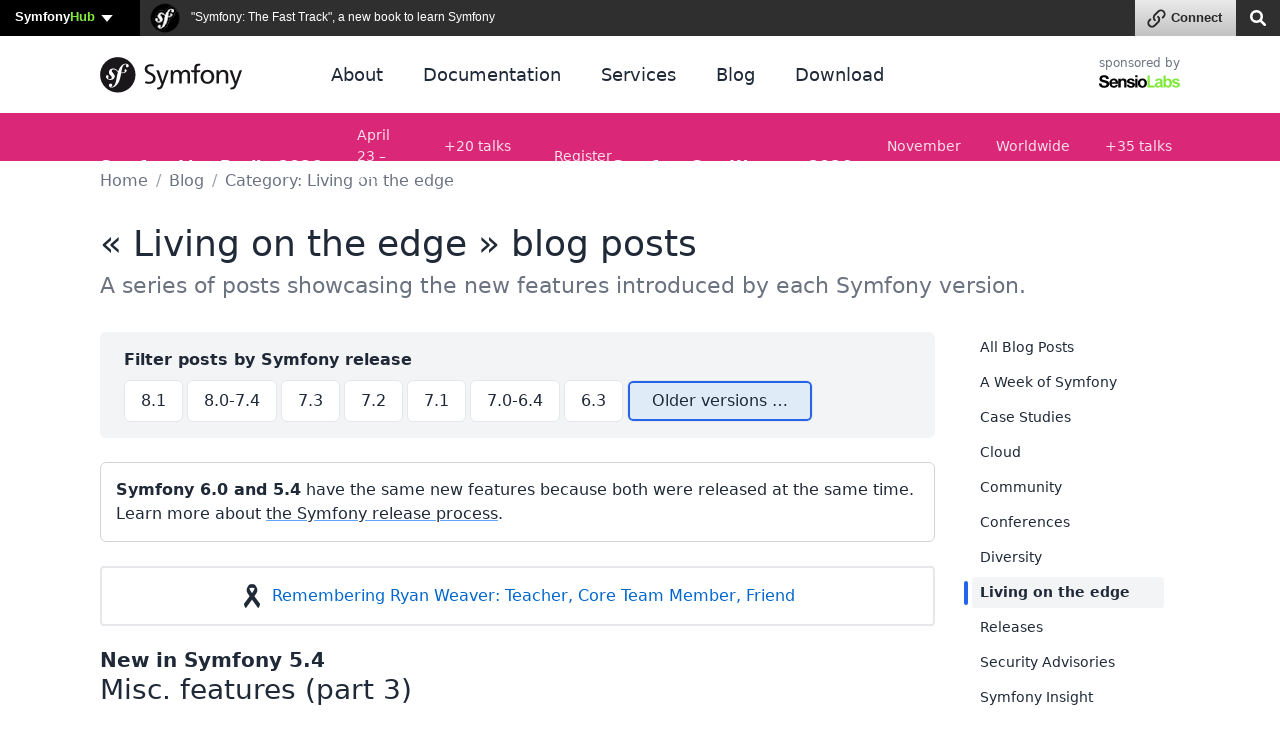

--- FILE ---
content_type: text/css
request_url: https://symfony.com/assets/styles/ui-components-9634051b3e57be9a04df1be939eac013.css
body_size: 9340
content:
:root {
    --font-family-system: system-ui, -apple-system, 'Segoe UI', Roboto, 'Helvetica Neue', Arial, 'Noto Sans', 'Liberation Sans', sans-serif, 'Apple Color Emoji', 'Segoe UI Emoji', 'Segoe UI Symbol', 'Noto Color Emoji';
    --font-family-monospace: 'JetBrains Mono', ui-monospace, 'Roboto Mono', SFMono-Regular, Menlo, Monaco, Consolas, 'Liberation Mono', 'Courier New', monospace;
    --prose-max-width: 800px;
    --ui-border-radius-sm: 0.1875rem;
    --ui-border-radius-md: 0.375rem;
    --ui-border-radius-lg: 0.75rem;
    --ui-border-radius-full: 100%;
    --ui-font-size-xs: 0.8125rem;
    --ui-font-size-sm: 0.875rem;
    --ui-font-size-md: 1rem;
    --ui-font-size-lg: 1.15rem;
    --ui-font-size-xl: 1.375rem;
    --ui-font-size-2xl: 1.625rem;

    --ui-page-bg: var(--white);
    --ui-border-primary-color: var(--gray-500);
    --ui-border-secondary-color: var(--gray-200);
    --ui-border-tertiary-color: var(--gray-100);
    --ui-bg-primary: var(--gray-300);
    --ui-bg-secondary: var(--gray-100);
    --ui-bg-tertiary: var(--gray-50);
    --ui-text-color: var(--gray-800);
    --ui-text-secondary-color: var(--gray-500);
    --ui-text-tertiary-color: var(--gray-300);
    --ui-text-danger-color: var(--rose-600);

    --ui-link-color: #0066cc;
    --ui-prose-link-underline-color: var(--blue-400);
    --ui-heading-title-color: var(--gray-700);
    --ui-heading-title-link-marker-color: var(--blue-300);

    --ui-alert-bg: var(--blue-100);
    --ui-alert-border-color: transparent;
    --ui-alert-color: var(--text-color);
    --ui-alert-warning-bg: var(--amber-100);
    --ui-alert-warning-border-color: transparent;
    --ui-alert-warning-color: var(--text-color);
    --ui-alert-success-bg: var(--green-200);
    --ui-alert-success-border-color: transparent;
    --ui-alert-success-color: var(--green-800);
    --ui-alert-danger-bg: var(--red-600);
    --ui-alert-danger-border-color: transparent;
    --ui-alert-danger-color: var(--red-50);

    --ui-form-accent-color: var(--blue-600);
    --ui-button-primary-bg: var(--blue-600);
    --ui-button-primary-color: var(--white);
    --ui-button-primary-border-color: transparent;
    --ui-button-secondary-bg: var(--gray-100);
    --ui-button-secondary-color: var(--gray-600);
    --ui-button-secondary-border-color: var(--gray-300);
    --ui-box-border-color: var(--gray-300);
    --ui-box-secondary-bg: var(--gray-100);
    --ui-box-danger-bg: var(--red-100);

    --ui-card-active-bg: rgba(var(--blue-300-as-rgb), 0.2);

    --ui-shadow: 0 4px 6px -1px rgba(156, 163, 175, 0.3), 0 2px 4px -2px rgba(156, 163, 175, 0.4);
    --ui-shadow-lg: 0 10px 15px -3px rgba(156, 163, 175, 0.3), 0 4px 6px -4px rgba(156, 163, 175, 0.4);
    --ui-shadow-xxl: 0 20px 25px -5px rgba(0, 0, 0, 0.1), 0 8px 10px -6px rgba(0, 0, 0, 0.1);
}

.dark-theme {
    --ui-page-bg: var(--gray-800);
    --ui-border-primary-color: var(--gray-400);
    --ui-border-secondary-color: var(--gray-600);
    --ui-border-tertiary-color: var(--gray-700);
    --ui-bg-primary: var(--gray-500);
    --ui-bg-secondary: var(--gray-700);
    --ui-bg-tertiary: var(--gray-800);
    --ui-text-color: var(--gray-300);
    --ui-text-secondary-color: var(--gray-400);
    --ui-text-tertiary-color: var(--gray-600);
    --ui-text-danger-color: var(--rose-400);

    --ui-link-color: var(--blue-300);
    --ui-prose-link-underline-color: var(--blue-300);
    --ui-heading-title-color: var(--gray-300);
    --ui-heading-title-link-marker-color: var(--blue-300);

    --ui-alert-bg: var(--gray-600);
    --ui-alert-border-color: var(--gray-400);
    --ui-alert-color: var(--text-color);
    --ui-alert-warning-bg: transparent;
    --ui-alert-warning-border-color: var(--amber-400);
    --ui-alert-warning-color: var(--amber-200);
    --ui-alert-success-bg: transparent;
    --ui-alert-success-border-color: var(--green-500);
    --ui-alert-success-color: var(--green-400);
    --ui-alert-danger-bg: transparent;
    --ui-alert-danger-border-color: var(--red-600);
    --ui-alert-danger-color: var(--red-300);

    --ui-form-accent-color: var(--blue-300);
    --ui-button-primary-bg: var(--blue-300);
    --ui-button-primary-color: var(--black);
    --ui-button-primary-border-color: transparent;
    --ui-button-secondary-bg: var(--gray-600);
    --ui-button-secondary-color: var(--gray-100);
    --ui-button-secondary-border-color: var(--gray-500);
    --ui-box-border-color: var(--gray-600);
    --ui-box-secondary-bg: var(--gray-700);
    --ui-box-danger-bg: var(--red-900);

    --ui-card-active-bg: rgba(var(--blue-300-as-rgb), 0.15);

    --ui-shadow: 0 4px 6px -1px var(--gray-900), 0 2px 4px -2px var(--gray-900);
    --ui-shadow-lg: 0 10px 15px -3px var(--gray-900), 0 4px 6px -4px var(--gray-900);
    --ui-shadow-xxl: 0 20px 25px -5px rgba(0, 0, 0, 0.8), 0 8px 10px -6px rgba(0, 0, 0, 0.8);
}

/* needed to enable the view transitions. See https://developer.chrome.com/docs/web-platform/view-transitions */
@view-transition {
    /* biome-ignore lint/correctness/noUnknownProperty: this CSS property is correct */
    navigation: auto;
}
::view-transition-old(root),
::view-transition-new(root) {
    animation-duration: 0.2s;
}

@keyframes fade-in {
    from {
        opacity: 0;
    }
    to {
        opacity: 1;
    }
}
@keyframes fade-out {
    from {
        opacity: 1;
    }
    to {
        opacity: 0;
    }
}

/* utilities for Bootstrap z-index levels */
.zindex-dropdown {
    z-index: 1000;
}
.zindex-sticky {
    z-index: 1020;
}
.zindex-fixed {
    z-index: 1030;
}
.zindex-offcanvas-backdrop {
    z-index: 1040;
}
.zindex-offcanvas {
    z-index: 1045;
}
.zindex-modal-backdrop {
    z-index: 1050;
}
.zindex-modal {
    z-index: 1055;
}
.zindex-popover {
    z-index: 1070;
}
.zindex-tooltip {
    z-index: 1080;
}
.zindex-toast {
    z-index: 1090;
}

#sln {
    background-color: var(--gray-900);
    height: 36px;
    overflow: hidden;
}
#sln .sln-bar-inner,
#sln .sln-dropdown {
    background-color: var(--gray-900);
}
#sln,
#sln .sln-bar {
    position: static !important;
}

body {
    background: var(--page-background);
    color: var(--text-color);
    display: flex;
    flex-direction: column;
    min-height: 100vh;
    font-family: var(--font-family-system);
    font-size: 15px;
    line-height: var(--line-height-md);
    scroll-behavior: smooth;
    text-rendering: optimizeLegibility;
    -webkit-font-smoothing: subpixel-antialiased;
}
@media (min-width: 768px) {
    body {
        font-size: var(--font-size-md);
    }
}

/* Page layout */
.ui-page-container {
    margin: 0 auto;
    max-width: 1140px;
    padding: 0 15px;
}
.ui-page-container-wide {
    max-width: 1400px;
}
@media (min-width: 992px) {
    .ui-page-container {
        padding: 0 30px;
    }
}

#main-content {
    flex: 1;
    padding: 24px 0 90px;
}
@media (min-width: 1200px) {
    #main-content {
        padding: 32px 0 90px;
    }
}
@media (min-width: 992px) {
    .ui-page-grid-content-right-sidebar {
        display: grid;
        grid-template-columns: 1fr 200px;
        grid-column-gap: 45px;
    }
    .ui-page-grid-content-left-sidebar-right-sidebar {
        display: grid;
        grid-template-columns: 250px 1fr;
        grid-column-gap: 45px;
        grid-row-gap: 45px;
    }
}
@media (min-width: 1200px) {
    .ui-page-grid-content-left-sidebar-right-sidebar {
        display: grid;
        grid-template-columns: 250px 1fr 180px;
        grid-column-gap: 45px;
    }
}
@media (min-width: 1400px) {
    .ui-page-grid-content-right-sidebar,
    .ui-page-grid-content-left-sidebar-right-sidebar {
        grid-column-gap: 60px;
    }
}
.ui-page-main-content .content section {
    margin-bottom: 45px;
}
@media (min-width: 992px) {
    .ui-page-main-content .content section {
        margin-bottom: 60px;
    }
}
.ui-sidebar-content-sticky {
    --sticky-margin-top: 2px;

    position: sticky;
    top: var(--sticky-margin-top);
    overflow-y: auto;
    overscroll-behavior: contain;
    scrollbar-width: thin;
    scrollbar-color: rgba(155, 155, 155, 0.5) transparent;
    height: calc(100vh - var(--sticky-margin-top));
}
.ui-sidebar-content-sticky::-webkit-scrollbar {
    width: 6px;
}
.ui-sidebar-content-sticky::-webkit-scrollbar-track {
    background: transparent;
}
.ui-sidebar-content-sticky::-webkit-scrollbar-thumb {
    background-color: rgba(155, 155, 155, 0.5);
    border-radius: 20px;
    border: transparent;
}

svg {
    max-width: 100%;
}
.backer_logo svg {
    height: auto;
}

.ui-border-primary {
    border: 1px solid var(--ui-border-primary-color);
}
.ui-border-secondary {
    border: 1px solid var(--ui-border-secondary-color);
}
.ui-border-tertiary {
    border: 1px solid var(--ui-border-tertiary-color);
}
@media (max-width: 991px) {
    .ui-no-border-sm-md {
        border: 0 !important;
    }
}

.ui-bg-page {
    background-color: var(--ui-page-bg);
}
.ui-bg-primary {
    background-color: var(--ui-bg-primary);
}
.ui-bg-secondary {
    background-color: var(--ui-bg-secondary);
}
.ui-bg-tertiary {
    background-color: var(--ui-bg-tertiary);
}

.ui-shadow {
    box-shadow: var(--ui-shadow);
}
.ui-shadow-lg {
    box-shadow: var(--ui-shadow-lg);
}

.ui-cursor-pointer {
    cursor: pointer !important;
}
.ui-cursor-not-allowed {
    cursor: not-allowed !important;
}
.ui-nowrap {
    white-space: nowrap;
}

.ui-hover-bg-button-primary:hover {
    background: var(--blue-600);
    color: var(--white);
}
.ui-hover-bg-secondary:hover {
    background: var(--ui-bg-secondary);
}
.ui-hover-outline-link:hover {
    outline: 2px solid var(--ui-link-color);
    outline-offset: -2px;
}

.ui-text-primary {
    color: var(--ui-text-color);
}
.ui-text-secondary {
    color: var(--ui-text-secondary-color);
}
.ui-text-tertiary {
    color: var(--ui-text-tertiary-color);
}
.ui-text-balance {
    text-wrap: balance !important;
}
.ui-text-muted {
    color: var(--ui-text-secondary-color) !important;
}
.ui-text-danger {
    color: var(--ui-text-danger-color) !important;
}
.ui-text-xs {
    font-size: var(--ui-font-size-xs) !important;
}
.ui-text-sm {
    font-size: var(--ui-font-size-sm) !important;
}
.ui-text-md {
    font-size: var(--ui-font-size-md) !important;
}
.ui-text-lg {
    font-size: var(--ui-font-size-md) !important;
}
.ui-text-xl {
    font-size: var(--ui-font-size-lg) !important;
}
.ui-text-2xl {
    font-size: 1.5rem;
    line-height: 2rem;
}
.ui-text-3xl {
    font-size: 1.875rem;
    line-height: 2.25rem;
}

@media (min-width: 992px) {
    .ui-text-xs {
        font-size: var(--ui-font-size-xs) !important;
    }
    .ui-text-sm {
        font-size: var(--ui-font-size-sm) !important;
    }
    .ui-text-md {
        font-size: var(--ui-font-size-md) !important;
    }
    .ui-text-lg {
        font-size: var(--ui-font-size-lg) !important;
    }
    .ui-text-xl {
        font-size: var(--ui-font-size-xl) !important;
    }
    .ui-text-3xl {
        font-size: 2.5rem;
        line-height: 1;
    }
}
@media (min-width: 1200px) {
    .ui-text-3xl {
        font-size: 3rem;
        line-height: 1;
    }
}

.ui-color-inherit {
    color: inherit !important;
}

.ui-font-tabular-numbers {
    font-feature-settings: 'tnum';
    font-variant-numeric: tabular-nums;
}

.ui-no-underline,
.ui-no-underline:hover {
    text-decoration: none !important;
}

.ui-link,
.ui-link:hover {
    color: var(--ui-link-color);
    text-decoration: none;
}
.ui-link:hover {
    text-decoration: underline;
}
.ui-link-underline,
.ui-link-underline:hover {
    color: var(--ui-link-color);
    text-decoration: underline;
}
.ui-link-underline:hover {
    text-decoration: none;
}
.ui-link-muted {
    color: inherit;
    text-decoration: none;
}
.ui-link-muted:hover {
    color: var(--ui-link-color);
    text-decoration: underline;
}
.ui-link-inherit-color,
.ui-link-inherit-color:hover {
    color: inherit;
}
.ui-link-arrow svg {
    transition: transform 0.1s;
}
.ui-link-arrow:hover svg {
    transform: translateX(0.15em);
}

.ui-rss-link,
.ui-rss-link:hover {
    color: var(--blog-rss-color);
}
.ui-prose-link {
    color: inherit;
    text-decoration: underline;
    text-underline-offset: 2px;
    text-decoration-color: var(--ui-prose-link-underline-color);
    text-decoration-thickness: 2px;
}
.ui-prose-link:hover {
    color: var(--ui-link-color);
    text-decoration: none;
    border-radius: var(--ui-border-radius-md);
    outline: 2px solid var(--ui-prose-link-underline-color);
    outline-offset: 1px;
}
.ui-stretched-link:hover {
    cursor: pointer;
}
.ui-stretched-link::after {
    position: absolute;
    top: 0;
    right: 0;
    bottom: 0;
    left: 0;
    z-index: 1;
    pointer-events: auto;
    content: '';
    background-color: rgba(0, 0, 0, 0);
}
.job-how-to-apply a {
    color: var(--link-color);
    text-decoration: none;
}
.job-how-to-apply a:hover {
    text-decoration: underline;
}

.ui-list-spaced-items li + li {
    margin-top: 15px;
}

hr,
.ui-hr {
    border: 0;
    background: var(--ui-border-primary-color);
    height: 1px;
    margin: 2rem 0;
}

/* ol.arabic is used in docs generated from RST */
.ui-list-disc,
.ui-list-numeric,
ol.arabic {
    margin-left: 1.25em;
}
.ui-list-disc li {
    list-style: disc;
}
.ui-list-numeric li,
ol.arabic li {
    list-style: decimal;
}
.ui-list-disc li + li,
.ui-list-numeric li + li,
ol.arabic li + li {
    margin-top: .75em;
}
.ui-list-disc li::marker,
.ui-list-numeric li::marker,
ol.arabic li::marker {
    color: var(--ui-text-secondary-color);
}
.ui-list-marker-small li::marker {
    font-size: var(--ui-font-size-sm);
}
.ui-list-two-columns,
.ui-list-three-columns {
    column-count: 1;
}
@media (min-width: 768px) {
    .ui-list-two-columns {
        column-count: 2;
        column-gap: 2rem;
    }
    .ui-list-three-columns {
        column-count: 3;
        column-gap: 2rem;
    }
    :is(.ui-list-two-columns, .ui-list-three-columns) li {
        break-inside: avoid;
    }
}

:is(.ui-clamp-3-lines, .ui-clamp-8-lines) {
    display: -webkit-box;
    -webkit-box-orient: vertical;
    -webkit-line-clamp: var(--ui-clamp-num-of-lines);
    line-clamp: var(--ui-clamp-num-of-lines);
    overflow: hidden;
    text-overflow: ellipsis;
}
.ui-clamp-3-lines {
    --ui-clamp-num-of-lines: 3;
}
.ui-clamp-8-lines {
    --ui-clamp-num-of-lines: 8;
}

.ui-alert {
    background-color: var(--ui-alert-bg);
    border: 2px solid var(--ui-alert-border-color);
    color: var(--ui-alert-color);
    border-radius: 4px;
    margin: 1em 0;
    padding: 10px 15px;
}

.ui-alert-warning {
    --ui-alert-bg: var(--ui-alert-warning-bg);
    --ui-alert-border-color: var(--ui-alert-warning-border-color);
    --ui-alert-color: var(--ui-alert-warning-color);
}
.ui-alert-danger {
    --ui-alert-bg: var(--ui-alert-danger-bg);
    --ui-alert-border-color: var(--ui-alert-danger-border-color);
    --ui-alert-color: var(--ui-alert-danger-color);
}
.ui-alert-success {
    --ui-alert-bg: var(--ui-alert-success-bg);
    --ui-alert-border-color: var(--ui-alert-success-border-color);
    --ui-alert-color: var(--ui-alert-success-color);
}

.ui-badge {
    --bs-badge-font-weight: 700;
}
.ui-badge-primary {
    --bs-badge-color: var(--ui-button-primary-color);
    background: var(--ui-button-primary-bg);
}
.ui-badge-secondary {
    --bs-badge-color: var(--ui-text-color);
    background: var(--gray-200);
}
.dark-theme .ui-badge-secondary {
    background: var(--gray-700);
    outline: 1px solid var(--gray-600);
}
.ui-badge-danger {
    --bs-badge-color: var(--red-700);
    background: var(--red-100);
}
.dark-theme .ui-badge-danger {
    --bs-badge-color: var(--red-100);
    background: var(--red-700);
    outline: 1px solid var(--red-600);
}
.ui-badge-warning {
    --bs-badge-color: var(--yellow-700);
    background: var(--yellow-100);
}
.dark-theme .ui-badge-warning {
    --bs-badge-color: var(--yellow-100);
    background: var(--yellow-700);
    outline: 1px solid var(--yellow-600);
}
.ui-badge-success {
    --bs-badge-color: var(--green-700);
    background: var(--green-100);
}
.dark-theme .ui-badge-success {
    background: var(--green-700);
    --bs-badge-color: var(--green-100);
    outline: 1px solid var(--green-600);
}

.ui-page-menu {
    display: none;
    margin: 0 0 30px 8px;
    padding: 0;
    position: relative;
    left: -1rem;
}
@media (min-width: 992px) {
    .ui-page-menu {
        display: block;
    }
}
.ui-page-menu li {
    border-radius: var(--ui-border-radius-sm);
    font-size: 14px;
    list-style: none;
    margin: 0 0 4px;
    position: relative;
}
.ui-page-menu li:hover {
    background: var(--ui-bg-secondary);
}
.ui-page-menu li::after {
    border-radius: var(--ui-border-radius-md);
    content: '';
    height: 1.5rem;
    left: -0.5rem;
    position: absolute;
    top: calc(50% - 12px);
    width: 0.25rem;
}
.ui-page-menu li.active {
    background: var(--ui-bg-secondary);
    font-weight: 600;
}
.ui-page-menu li.active::after {
    background: var(--link-color);
}
.ui-page-menu li a {
    display: block;
    padding: 5px 8px;
}

.ui-sitemap {
    margin: 0;
    padding-left: 0;
    column-count: 2;
}
.ui-sitemap li {
    break-inside: avoid;
    list-style: none;
    margin-bottom: 8px;
}
.ui-sitemap > li + li {
    margin-top: 2rem;
}
.ui-sitemap li ul {
    padding-left: 0;
}
@media (min-width: 576px) {
    .ui-sitemap {
        column-count: 3;
    }
}
@media (min-width: 1200px) {
    .ui-sitemap {
        display: flex;
        flex-wrap: wrap;
        justify-content: space-between;
    }
    .ui-sitemap > li + li {
        margin-top: 0;
    }
}

footer .ui-sitemap .deploy-logo,
footer .ui-sitemap .deploy-logo svg {
    display: block;
    margin-top: 15px;
    height: 58px;
    width: 155px;
}
.ui-error-page-sitemap a,
.ui-error-page-sitemap a:hover {
    color: var(--ui-link-color);
}
.ui-error-page-sitemap p a {
    color: inherit;
}
.ui-error-page-sitemap a:hover {
    text-decoration: underline;
}
@media (min-width: 1200px) {
    .ui-error-page-sitemap {
        display: block;
        column-count: 4;
    }
    .ui-error-page-sitemap .ui-sitemap-menu {
        margin-bottom: 45px;
    }
}
.ui-box {
    border: 1px solid var(--ui-box-border-color);
    border-radius: var(--ui-border-radius-md);
    margin: var(--margin-md) 0 var(--margin-md);
    padding: 15px;
}
.ui-box-secondary {
    background: var(--ui-box-secondary-bg);
    border-color: transparent;
}
.ui-box-danger {
    background: var(--ui-box-danger-bg);
}
.ui-box-empty {
    border-style: dashed;
}
.ui-box-large-paddings {
    padding: 30px;
}
@media (min-width: 992px) {
    .ui-box-large-paddings {
        padding: 45px;
    }
}
.ui-box-small-paddings {
    padding: 5px 10px;
}

.ui-box-link-outline:hover {
    cursor: pointer;
    outline: 2px solid var(--ui-link-color);
    outline-offset: -1px;
    text-decoration: none;
}

.ui-button {
    background: var(--ui-button-bg);
    border-radius: var(--ui-border-radius-md);
    border: 1px solid var(--ui-border-color);
    color: var(--ui-button-color) !important;
    cursor: pointer;
    display: inline-flex;
    flex-direction: row;
    align-items: center;
    justify-content: space-between;
    text-align: center;
    gap: 0.25rem;
    height: 2rem;
    min-width: max-content;
    padding: 0 0.75rem;
    font-size: 0.875rem;
    font-weight: 600;
    -webkit-user-select: none;
    user-select: none;
}
.ui-button-block {
    text-align: center;
    justify-content: center;
    width: 100%;
}
.ui-button-sm {
    height: 1.75rem;
    padding: 0 0.5rem;
}
.ui-button-primary,
.ui-button-primary:hover {
    --ui-button-bg: var(--ui-button-primary-bg);
    --ui-border-color: var(--ui-button-primary-border-color);
    --ui-button-color: var(--ui-button-primary-color);
}
.ui-button-primary.ui-button-danger {
    --ui-button-bg: var(--ui-text-danger-color);
    --ui-border-color: var(--ui-text-danger-color);
    --ui-button-color: var(--white);
}
.ui-button-secondary {
    --ui-button-bg: var(--ui-button-secondary-bg);
    --ui-border-color: var(--ui-button-secondary-border-color);
    --ui-button-color: var(--ui-button-secondary-color);
}
.ui-button-secondary:hover {
    --ui-button-bg: var(--ui-button-primary-bg);
    --ui-border-color: var(--ui-button-primary-border-color);
    --ui-button-color: var(--ui-button-primary-color);
}
.ui-button-secondary.ui-button-danger {
    --ui-button-color: var(--ui-text-danger-color);
}
.ui-button-text,
.ui-button-text:hover {
    --ui-button-bg: transparent;
    --ui-border-color: transparent;
    --ui-button-color: inherit;

    border: 0;
    color: inherit;
}
.ui-button-text:hover {
    text-decoration: underline;
}
.ui-button-text.ui-button-primary {
    --ui-button-color: var(--ui-button-primary-bg);
}
.ui-button-text.ui-button-danger {
    --ui-button-color: var(--ui-text-danger-color);
}
.ui-button-copy {
    --ui-button-bg: var(--gray-500);
    --ui-border-color: var(--gray-700);
    --ui-button-color: var(--gray-50);

    font-family: var(--font-family-system);
}

.ui-avatar {
    border-radius: var(--ui-border-radius-md);
}
.ui-avatar-with-border {
    border: 1px solid var(--ui-border-secondary-color);
}

footer .ui-contributor.ui-contributor-horizontal {
    background: var(--page-background);
    border-radius: var(--ui-border-radius-md);
    box-shadow: 0 1px 3px 0 rgba(0, 0, 0, 0.1), 0 1px 2px -1px rgba(0, 0, 0, 0.1);
}

.ui-metrics {
    display: flex;
    flex-direction: column;
    justify-content: space-evenly;
    margin: 0 0 45px;
}
.ui-metrics .ui-metric + .ui-metric {
    margin-top: 30px;
}
.ui-metric {
    padding: 10px 15px;
}
.ui-metric .value {
    font-size: 28px;
    font-feature-settings: 'tnum';
    font-variant-numeric: tabular-nums;
}
.ui-metric .label {
    color: var(--ui-text-secondary-color);
    display: block;
}
@media (min-width: 768px) {
    .ui-metrics {
        flex-direction: row;
    }
    .ui-metric {
        padding: 15px 45px;
        text-align: center;
    }
    .ui-metrics .ui-metric + .ui-metric {
        border-left: 1px solid var(--ui-border-secondary-color);
        margin-top: 0;
    }
}

.ui-card {
    --bs-card-bg: var(--page-background);
    --bs-card-color: var(--text-color);
    --bs-card-border-color: transparent;
    --bs-card-cap-bg: transparent;
    --bs-card-spacer-y: 1.5rem;
    --bs-card-spacer-x: 1.5rem;

    height: 100%;
}
.ui-card .card-footer {
    --bs-card-cap-padding-y: .75rem;
    --bs-card-cap-padding-x: 1.55rem;

    border-top: 0;
}
.ui-card-border {
    --bs-card-border-color: var(--ui-border-secondary-color);
}
.ui-card-hover-border:hover {
    box-shadow: inset 0 0 0 2px var(--link-color);
}
.ui-card-hover-elevate {
    box-shadow: none;
    position: relative;
    top: 0;
    transition: all 100ms ease-in-out;
}
.ui-card-hover-elevate:hover {
    box-shadow: var(--ui-shadow-xxl);
    top: -10px;
}
.ui-card-large-padding {
    --bs-card-spacer-y: 2rem;
    --bs-card-spacer-x: 2rem;
}
.ui-card-small-padding .card-footer {
    --bs-card-cap-padding-y: 1rem;
    --bs-card-cap-padding-x: 2rem;
}
.ui-card-small-padding {
    --bs-card-spacer-y: .75rem;
    --bs-card-spacer-x: .75rem;
}
.ui-card-small-padding .card-footer {
    --bs-card-cap-padding-y: .375rem;
    --bs-card-cap-padding-x: .75rem;
}
.ui-card-active {
    background: var(--ui-card-active-bg);
    box-shadow: inset 0 0 0 2px var(--link-color);
}

.dropdown-menu {
    --bs-dropdown-bg: var(--page-background);
    --bs-dropdown-border-color: var(--ui-border-secondary-color);
}
.dropdown-item {
    --bs-dropdown-link-color: var(--text-color);
}
.dropdown-item:hover {
    --bs-dropdown-link-hover-bg: var(--ui-bg-secondary);
}

/* FORMS */
input::placeholder,
textarea::placeholder {
    color: var(--ui-text-tertiary-color) !important;
}
.form-group {
    margin-bottom: 15px;
}
.form-label,
fieldset legend {
    font-weight: 600;
    margin: 0 0 5px;
}
.form-label.required:after {
    bottom: 4px;
    color: var(--red-500);
    content: '*';
    filter: opacity(75%);
    font-size: 16px;
    position: relative;
    right: -2px;
}
.ui-form-no-required-asterisks .form-label.required:after {
    display: none;
}
.form-control {
    border: 1px solid var(--ui-border-primary-color);
    color: var(--ui-text-color) !important;
    padding: .25rem .75rem;
}
.form-control:focus,
.form-control:focus-visible,
.form-select:focus {
    border-color: transparent;
    outline: 2px solid var(--ui-form-accent-color);
    outline-offset: -2px;
    box-shadow: none;
}
.form-control.is-invalid:focus,
.was-validated .form-control:invalid:focus,
.form-check-input.is-invalid:focus,
.was-validated .form-check-input:invalid:focus,
.form-select.is-invalid:focus,
.was-validated .form-select:invalid:focus {
    box-shadow: none;
    outline: 2px solid var(--ui-text-danger-color);
}
.form-check {
    margin-bottom: 10px;
}
.form-check label:hover {
    cursor: pointer;
}
.form-check-input {
    border: 1px solid var(--ui-border-primary-color);
    color: var(--ui-text-color);
}
.form-check-input:checked {
    background-color: var(--ui-form-accent-color);
    border-color: var(--ui-form-accent-color);
}
.form-check-input:focus {
    box-shadow: none;
    outline: 1px solid var(--ui-form-accent-color);
    outline-offset: 2px;
}
.form-select {
    background-color: var(--ui-page-bg);
    background-position: right .5rem center;
    border: 1px solid var(--ui-border-primary-color);
    color: var(--ui-text-color);
    padding: .25rem 2rem .25rem .75rem;
}
.dark-theme .form-select {
    --bs-form-select-bg-img: url("data:image/svg+xml,%3csvg xmlns='http://www.w3.org/2000/svg' viewBox='0 0 16 16'%3e%3cpath fill='none' stroke='%23d1d5db' stroke-linecap='round' stroke-linejoin='round' stroke-width='2' d='m2 5 6 6 6-6'/%3e%3c/svg%3e");
}
.dark-theme .form-check-input:checked[type='radio'] {
    --bs-form-check-bg-image: url("data:image/svg+xml,%3csvg xmlns='http://www.w3.org/2000/svg' viewBox='-4 -4 8 8'%3e%3ccircle r='2' fill='%231f2937'/%3e%3c/svg%3e");
}
.dark-theme .form-check-input:checked[type='checkbox'] {
    --bs-form-check-bg-image: url("data:image/svg+xml,%3csvg xmlns='http://www.w3.org/2000/svg' viewBox='0 0 20 20'%3e%3cpath fill='none' stroke='%231f2937' stroke-linecap='round' stroke-linejoin='round' stroke-width='3' d='m6 10 3 3 6-6'/%3e%3c/svg%3e");
}
.form-text {
    color: var(--ui-text-secondary-color);
    font-size: .95rem;
}
form .invalid-feedback {
    font-size: .95rem;
}
.form-select.ui-text-sm {
    background-position: right .3rem center;
    background-size: 14px 10px;
    padding: .15rem 1.75rem .15rem .5rem;
}
.ui-form-control-rounded {
    border-radius: 2rem;
}
.ui-form-control-search-icon {
    background: no-repeat 10px center url('data:image/svg+xml;utf8,<svg xmlns="http://www.w3.org/2000/svg" width="1em" height="1em" viewBox="0 0 24 24"><path fill="none" stroke="currentColor" stroke-linecap="round" stroke-linejoin="round" stroke-width="2" d="M3 10a7 7 0 1 0 14 0a7 7 0 1 0-14 0m18 11l-6-6"/></svg>');
    background-size: 18px 18px;
    content: '';
    padding-left: 36px;
}
.dark-theme .ui-form-control-search-icon {
    background: var(--ui-page-bg) no-repeat 10px center
        url('data:image/svg+xml;utf8,<svg xmlns="http://www.w3.org/2000/svg" width="1em" height="1em" viewBox="0 0 24 24"><path fill="none" stroke="%23d1d5db" stroke-linecap="round" stroke-linejoin="round" stroke-width="2" d="M3 10a7 7 0 1 0 14 0a7 7 0 1 0-14 0m18 11l-6-6"/></svg>');
}
.form-select.ui-form-select-dark {
    background: no-repeat var(--gray-800) url("data:image/svg+xml,%3csvg xmlns='http://www.w3.org/2000/svg' viewBox='0 0 16 16'%3e%3cpath fill='none' stroke='%23e5e7eb' stroke-linecap='round' stroke-linejoin='round' stroke-width='2' d='m2 5 6 6 6-6'/%3e%3c/svg%3e");
    background-position: right .5rem center;
    background-size: 16px 12px;
    border: 1px solid var(--gray-400);
    color: var(--white);
}
.form-select.ui-form-select-dark:focus {
    outline-color: var(--gray-100);
}

.ui-prose.ui-prose-short-line-length {
    max-width: 80ch;
}
.ui-prose {
    /* needed to force the breaking of very long words (e.g. class FQCN, long URLs) */
    /* copied from https://css-tricks.com/better-line-breaks-for-long-urls/ */
    /* These are technically the same, but use both */
    overflow-wrap: break-word;
    word-wrap: break-word;
    word-break: break-word;
    /* Adds a hyphen where the word breaks, if supported (No Blink) */
    hyphens: auto;
}
.ui-prose :is(p, blockquote, ul, ol, table) {
    margin-bottom: var(--margin-md);
}
.ui-prose blockquote {
    padding: 0 var(--margin-md);
    border-left: 2px solid var(--ui-border-secondary-color);
    font-style: italic;
}
.ui-prose :is(img, figure, object) {
    margin-bottom: var(--margin-md);
    /* this avoids overflowing the available space */
    max-width: 100%;
    /* needed to avoids stretching images when setting a width and height attribute on the img element */
    height: auto;
}
.ui-prose a:has(img) {
    display: inline-block;
    margin-bottom: var(--margin-md);
}
.ui-prose a img {
    margin-bottom: 0;
}
.ui-prose a,
.ui-prose a:hover,
.ui-prose a:active {
    color: inherit;
    text-decoration: underline;
    text-underline-offset: 2px;
    text-decoration-color: var(--ui-prose-link-underline-color);
    text-decoration-thickness: 2px;
}
.ui-prose a:hover {
    color: var(--ui-link-color);
    text-decoration: none;
}
.ui-prose a:not(h1 a, h2 a, h3 a, h4 a, h5 a, h6 a):hover {
    border-radius: var(--ui-border-radius-md);
    outline: 2px solid var(--ui-prose-link-underline-color);
    outline-offset: 1px;
}
.ui-prose a:active {
    position: relative;
    top: 1px;
}
.ui-prose
    a:not(
        :is(
                .internal,
                [href^='#'],
                [href^='../'],
                [href^='/'],
                [href^='https://symfony.com'],
                [href^='https://live.symfony.com'],
                [href^='https://connect.symfony.com'],
                [href^='https://certification.symfony.com'],
                [href^='https://github.com'],
                [href^='https://www.php.net'],
                [href^='https://php.net'],
                [href^='https://secure.php.net'],
                a[href*='wikipedia.org']
            )
    ):after {
    content: url('data:image/svg+xml;utf8,<svg xmlns="http://www.w3.org/2000/svg" fill="none" height="16" viewBox="0 0 24 24" stroke="%236b7280"><path stroke-linecap="round" stroke-linejoin="round" stroke-width="2" d="M10 6H6a2 2 0 00-2 2v10a2 2 0 002 2h10a2 2 0 002-2v-4M14 4h6m0 0v6m0-6L10 14" /></svg>');
    line-height: 1;
    margin-left: .2em;
    vertical-align: middle;
}
body.dark-theme
    .ui-prose
    a:not(
        :is(
                .internal,
                [href^='#'],
                [href^='../'],
                [href^='https://symfony.com'],
                [href^='https://live.symfony.com'],
                [href^='https://connect.symfony.com'],
                [href^='https://certification.symfony.com'],
                [href^='https://github.com'],
                [href^='https://www.php.net'],
                [href^='https://php.net'],
                [href^='https://secure.php.net'],
                a[href*='wikipedia.org']
            )
    ):after {
    content: url('data:image/svg+xml;utf8,<svg xmlns="http://www.w3.org/2000/svg" fill="none" height="16" viewBox="0 0 24 24" stroke="%239ca3af"><path stroke-linecap="round" stroke-linejoin="round" stroke-width="2" d="M10 6H6a2 2 0 00-2 2v10a2 2 0 002 2h10a2 2 0 002-2v-4M14 4h6m0 0v6m0-6L10 14" /></svg>');
}
.ui-prose a[href^='https://github.com']:before {
    content: url('data:image/svg+xml;utf8,<svg xmlns="http://www.w3.org/2000/svg" width="14" height="14" fill="none" viewBox="0 0 32 32"><path fill="%2324292E" fill-rule="evenodd" d="M16 0a16 16 0 0 0-5 31.2c.7.1 1-.4 1-.8v-3c-4 .8-5-1-5.4-1.8-.1-.5-1-2-1.6-2.3-.6-.3-1.4-1 0-1 1.2 0 2.1 1.1 2.4 1.6 1.5 2.4 3.8 1.7 4.7 1.3.1-1 .6-1.7 1-2.1-3.5-.4-7.3-1.8-7.3-8 0-1.7.7-3.1 1.7-4.2-.2-.4-.7-2 .1-4.3 0 0 1.4-.4 4.4 1.7a14.8 14.8 0 0 1 8 0c3.1-2.1 4.4-1.7 4.4-1.7 1 2.2.4 3.9.2 4.3a6 6 0 0 1 1.6 4.3c0 6.1-3.7 7.5-7.3 7.9.6.5 1.1 1.4 1.1 3v4.3c0 .4.3 1 1.1.8A16 16 0 0 0 16 0Z" clip-rule="evenodd"/></svg>');
    line-height: 1;
    margin-right: .2em;
    margin-left: .1em;
    vertical-align: middle;
}
.ui-prose :is(a[href^='https://www.php.net'], a[href^='https://php.net'], a[href^='https://secure.php.net']):before {
    content: url('data:image/svg+xml;utf8,<svg xmlns="http://www.w3.org/2000/svg" width="14" height="14" viewBox="0 0 16 16"><rect width="16" height="16" fill="%234f5b93" rx="2"/><path fill="%23fff" d="M2.1 6h2c.7 0 1.1.1 1.4.5s.4.8.3 1.4a2.7 2.7 0 0 1-.3.8c0 .3-.2.5-.5.7-.2.3-.5.5-.8.5l-.9.1h-1l-.2 1.5H1L2.1 6m1 .8-.6 2.4a.6.6 0 0 0 .1 0h.2c.4 0 .9 0 1.2-.2.3 0 .5-.5.7-1.1 0-.5 0-.9-.3-1h-1a2.2 2.2 0 0 1-.2 0H3m4-2.4h1L7.9 6h1c.5 0 .9 0 1.1.3.3.2.4.6.2 1.2L9.6 10h-1L9 7.6V7H7.6L7 10H5.9L7 4.5M11.3 6h2c.7 0 1.1.1 1.4.5s.4.8.3 1.4a2.7 2.7 0 0 1-.3.8c0 .3-.3.5-.5.7-.2.3-.5.5-.8.5l-1 .1h-.8l-.3 1.5h-1.1l1-5.5m1 .8-.5 2.4a.6.6 0 0 0 .1 0h.1c.5 0 1 0 1.3-.2.3 0 .5-.5.6-1.1.1-.5 0-.9-.2-1h-1a2.2 2.2 0 0 1-.2 0h-.2"/></svg>');
    line-height: 1;
    margin-right: .2em;
    margin-left: .1em;
    vertical-align: middle;
}
.ui-prose a[href*='wikipedia.org']:before {
    content: url('data:image/svg+xml;utf8,<svg xmlns="http://www.w3.org/2000/svg" viewBox="0 0 50 50" width="16" height="16"><path fill="%23111827" d="M 9 4 C 6.2504839 4 4 6.2504839 4 9 L 4 41 C 4 43.749516 6.2504839 46 9 46 L 41 46 C 43.749516 46 46 43.749516 46 41 L 46 9 C 46 6.2504839 43.749516 4 41 4 L 9 4 z M 9 6 L 41 6 C 42.668484 6 44 7.3315161 44 9 L 44 41 C 44 42.668484 42.668484 44 41 44 L 9 44 C 7.3315161 44 6 42.668484 6 41 L 6 9 C 6 7.3315161 7.3315161 6 9 6 z M 18.375 15.998047 C 18.196 15.998047 18.017578 16.173656 18.017578 16.347656 L 18.017578 17.650391 C 18.017578 17.825391 18.196 18 18.375 18 L 19.810547 18 L 24.105469 26.019531 L 20.705078 32.119141 L 14.263672 18 L 15.642578 18 C 15.821578 18 16 17.826344 16 17.652344 L 16 16.349609 C 16 16.174609 15.821578 16 15.642578 16 L 8.3574219 16 C 8.1784219 16 8 16.173656 8 16.347656 L 8 17.650391 C 8 17.825391 8.1784219 18 8.3574219 18 L 10.505859 18 L 19.810547 36.826172 C 19.900547 36.913172 19.988969 37 20.167969 37 C 20.346969 37 20.437344 36.913172 20.527344 36.826172 L 25.269531 28.287109 L 29.652344 36.826172 C 29.742344 36.913172 29.832719 37 30.011719 37 C 30.189719 37 30.278187 36.913172 30.367188 36.826172 L 39.583984 17.912109 L 41.642578 17.912109 C 41.821578 17.912109 42 17.738453 42 17.564453 L 42 16.349609 C 42 16.174609 41.821578 16 41.642578 16 L 35.357422 16 C 35.178422 16 35 16.173656 35 16.347656 L 35 17.650391 C 35 17.825391 35.179422 18 35.357422 18 L 37.167969 18 L 30.457031 32.119141 L 26.96875 25.148438 L 31.263672 18 L 32.642578 18 C 32.821578 18 33 17.826344 33 17.652344 L 33 16.349609 C 33 16.174609 32.821578 16 32.642578 16 L 27.357422 16 C 27.178422 16 27 16.173656 27 16.347656 L 27 17.650391 C 27 17.825391 27.178422 18 27.357422 18 L 28.757812 18 L 25.804688 22.884766 L 23.388672 18 L 24.642578 18 C 24.821578 18 25 17.826344 25 17.652344 L 25 16.349609 C 25 16.174609 24.821578 15.999047 24.642578 15.998047 L 18.375 15.998047 z"/></svg>');
    line-height: 1;
    margin-right: .2em;
    margin-left: .1em;
    vertical-align: middle;
}
body.dark-theme .ui-prose a[href^='https://github.com']:before {
    content: url('data:image/svg+xml;utf8,<svg xmlns="http://www.w3.org/2000/svg" width="14" height="14" fill="none" viewBox="0 0 32 32"><path fill="%23e5e7eb" fill-rule="evenodd" d="M16 0a16 16 0 0 0-5 31.2c.7.1 1-.4 1-.8v-3c-4 .8-5-1-5.4-1.8-.1-.5-1-2-1.6-2.3-.6-.3-1.4-1 0-1 1.2 0 2.1 1.1 2.4 1.6 1.5 2.4 3.8 1.7 4.7 1.3.1-1 .6-1.7 1-2.1-3.5-.4-7.3-1.8-7.3-8 0-1.7.7-3.1 1.7-4.2-.2-.4-.7-2 .1-4.3 0 0 1.4-.4 4.4 1.7a14.8 14.8 0 0 1 8 0c3.1-2.1 4.4-1.7 4.4-1.7 1 2.2.4 3.9.2 4.3a6 6 0 0 1 1.6 4.3c0 6.1-3.7 7.5-7.3 7.9.6.5 1.1 1.4 1.1 3v4.3c0 .4.3 1 1.1.8A16 16 0 0 0 16 0Z" clip-rule="evenodd"/></svg>');
}
body.dark-theme .ui-prose :is(a[href^='https://www.php.net']:before, a[href^='https://php.net']:before, a[href^='https://secure.php.net']:before) {
    content: url('data:image/svg+xml;utf8,<svg xmlns="http://www.w3.org/2000/svg" width="14" height="14" viewBox="0 0 16 16"><rect width="16" height="16" fill="%236773ad" rx="2"/><path fill="%23fff" d="M2.1 6h2c.7 0 1.1.1 1.4.5s.4.8.3 1.4a2.7 2.7 0 0 1-.3.8c0 .3-.2.5-.5.7-.2.3-.5.5-.8.5l-.9.1h-1l-.2 1.5H1L2.1 6m1 .8-.6 2.4a.6.6 0 0 0 .1 0h.2c.4 0 .9 0 1.2-.2.3 0 .5-.5.7-1.1 0-.5 0-.9-.3-1h-1a2.2 2.2 0 0 1-.2 0H3m4-2.4h1L7.9 6h1c.5 0 .9 0 1.1.3.3.2.4.6.2 1.2L9.6 10h-1L9 7.6V7H7.6L7 10H5.9L7 4.5M11.3 6h2c.7 0 1.1.1 1.4.5s.4.8.3 1.4a2.7 2.7 0 0 1-.3.8c0 .3-.3.5-.5.7-.2.3-.5.5-.8.5l-1 .1h-.8l-.3 1.5h-1.1l1-5.5m1 .8-.5 2.4a.6.6 0 0 0 .1 0h.1c.5 0 1 0 1.3-.2.3 0 .5-.5.6-1.1.1-.5 0-.9-.2-1h-1a2.2 2.2 0 0 1-.2 0h-.2"/></svg>');
}
body.dark-theme .ui-prose a[href*='wikipedia.org']:before {
    content: url('data:image/svg+xml;utf8,<svg xmlns="http://www.w3.org/2000/svg" viewBox="0 0 50 50" width="16" height="16"><path fill="%23e5e7eb" d="M 9 4 C 6.2504839 4 4 6.2504839 4 9 L 4 41 C 4 43.749516 6.2504839 46 9 46 L 41 46 C 43.749516 46 46 43.749516 46 41 L 46 9 C 46 6.2504839 43.749516 4 41 4 L 9 4 z M 9 6 L 41 6 C 42.668484 6 44 7.3315161 44 9 L 44 41 C 44 42.668484 42.668484 44 41 44 L 9 44 C 7.3315161 44 6 42.668484 6 41 L 6 9 C 6 7.3315161 7.3315161 6 9 6 z M 18.375 15.998047 C 18.196 15.998047 18.017578 16.173656 18.017578 16.347656 L 18.017578 17.650391 C 18.017578 17.825391 18.196 18 18.375 18 L 19.810547 18 L 24.105469 26.019531 L 20.705078 32.119141 L 14.263672 18 L 15.642578 18 C 15.821578 18 16 17.826344 16 17.652344 L 16 16.349609 C 16 16.174609 15.821578 16 15.642578 16 L 8.3574219 16 C 8.1784219 16 8 16.173656 8 16.347656 L 8 17.650391 C 8 17.825391 8.1784219 18 8.3574219 18 L 10.505859 18 L 19.810547 36.826172 C 19.900547 36.913172 19.988969 37 20.167969 37 C 20.346969 37 20.437344 36.913172 20.527344 36.826172 L 25.269531 28.287109 L 29.652344 36.826172 C 29.742344 36.913172 29.832719 37 30.011719 37 C 30.189719 37 30.278187 36.913172 30.367188 36.826172 L 39.583984 17.912109 L 41.642578 17.912109 C 41.821578 17.912109 42 17.738453 42 17.564453 L 42 16.349609 C 42 16.174609 41.821578 16 41.642578 16 L 35.357422 16 C 35.178422 16 35 16.173656 35 16.347656 L 35 17.650391 C 35 17.825391 35.179422 18 35.357422 18 L 37.167969 18 L 30.457031 32.119141 L 26.96875 25.148438 L 31.263672 18 L 32.642578 18 C 32.821578 18 33 17.826344 33 17.652344 L 33 16.349609 C 33 16.174609 32.821578 16 32.642578 16 L 27.357422 16 C 27.178422 16 27 16.173656 27 16.347656 L 27 17.650391 C 27 17.825391 27.178422 18 27.357422 18 L 28.757812 18 L 25.804688 22.884766 L 23.388672 18 L 24.642578 18 C 24.821578 18 25 17.826344 25 17.652344 L 25 16.349609 C 25 16.174609 24.821578 15.999047 24.642578 15.998047 L 18.375 15.998047 z"/></svg>');
}
.ui-prose .blog-post-contributor-info a::after,
.ui-prose .toctree-wrapper a::after {
    content: none !important;
}
.ui-prose .blog-post-contributor-info a:hover {
    outline: 0;
}
.ui-prose a[href^='http']:has(img)::before,
.ui-prose a[href^='http']:has(img)::after,
body.dark-theme .ui-prose a[href^='http']:has(img)::before,
body.dark-theme .ui-prose a[href^='http']:has(img)::after {
    content: none;
}
.ui-prose :is(h1, h2, h3, h4, h5, h6) {
    scroll-margin-top: 15px; /* this adds some top white space when clicking on anchors */
    margin: 1.2em 0 .3em;
    text-wrap: pretty;
}
.ui-prose h1,
/* needed for doc articles that start with an <h2> element (because the <h1> page title is displayed separately) */
    .ui-prose,
.prose > .section:first-child > .section:first-of-type,
:is(.ui-prose, .page-content .content) .prose > .section:first-child > .section:first-of-type h2 {
    margin-top: 0;
}
.ui-prose :is(h1, h2, h3, h4, h5, h6) a,
.ui-prose :is(h1, h2, h3, h4, h5, h6) a:hover {
    background: none;
    color: inherit;
    text-decoration: none;
}
.ui-prose :is(ul, ol, dl) {
    margin: 1em 0 var(--margin-md) 1.5em;
    padding-left: 0;
}
.ui-prose ul {
    list-style: disc outside;
}
.ui-prose ol {
    list-style: decimal outside;
}
.ui-prose dl {
    margin-left: 0;
    padding-left: 1em;
    position: relative;
}
.ui-prose dl:before {
    content: ' ';
    border: 1px solid var(--ui-border-secondary-color);
    border-right: 0;
    height: calc(100% + 1.25em);
    width: 10px;
    position: absolute;
    left: 0;
    top: -.75em;
}
.ui-prose dl .codeblock,
.ui-prose dl .codeblock.codeblock-length-md {
    margin-left: 0;
}
.ui-prose ul li::marker {
    color: var(--list-marker-color);
}
.ui-prose ol li::marker {
    color: var(--ui-text-secondary-color);
    font-weight: 500;
}
.ui-prose li + li {
    margin-top: 0.75em;
}
.ui-prose li :is(ul, ol) {
    margin-top: 0.5rem;
    margin-bottom: 1rem;
}
.ui-prose li :is(ul li, ol li) {
    margin-bottom: 0.5rem;
}
.ui-prose li :is(.codeblock, .codeblock.codeblock-length-sm) {
    margin-left: 0;
}

.ui-prose dt {
    font-weight: bold;
}
.ui-prose dt code {
    font-weight: normal;
}
.ui-prose dd {
    margin: 0 0 var(--margin-md) 1em;
}
/* needed to make tables responsive */
.ui-prose .table-wrapper {
    display: flex;
    flex-direction: row;
    overflow-x: auto;
    margin-bottom: var(--margin-md);
}
.ui-prose .table-wrapper table {
    margin-bottom: 0;
}
.ui-prose table {
    border: 0;
    border-collapse: collapse;
    margin-bottom: var(--margin-md);
}
.ui-prose :is(td, th) {
    border: 1px solid var(--table-border-color);
    padding: .5rem .75rem;
    text-align: left;
    vertical-align: top;
}
.ui-prose th {
    background: var(--table-header-background);
    font-size: 15px;
    font-weight: 600;
    line-height: var(--line-height-xs);
    position: sticky;
    top: 0; /* required for sticky position */
    vertical-align: middle;
}
@media (min-width: 768px) {
    .ui-prose th {
        font-size: 16px;
    }
}
.ui-prose th code {
    background: transparent;
    border: 0;
    font-family: inherit;
    font-size: inherit;
    padding: 0;
}
.ui-prose :is(td *:last-child, th *:last-child) {
    margin-bottom: 0;
}
.ui-prose td a {
    border-color: transparent;
}

.ui-prose code,
/* needed to provide same styles when outside of a .ui-prose element */
    .ui-prose-code {
    background: var(--code-background);
    border-radius: var(--border-radius-md);
    border-bottom: 1px solid var(--ui-border-secondary-color);
    color: var(--text-color);
    padding: 0 3px;
    word-break: break-word;
}
.ui-prose :is(h1 code, h2 code, h3 code, h4 code, h5 code, h6 code) {
    color: inherit;
    font-weight: inherit;
    font-family: inherit;
    font-size: inherit;
}

/* needed to tweak some styles in user provided contents */
.ui-prose.ui-prose-blog-comment :last-child {
    margin-bottom: 0;
}
.ui-prose.ui-prose-blog-comment strong,
.ui-prose.ui-prose-blog-comment em {
    font-style: normal;
    font-weight: normal;
}
.ui-prose.ui-prose-blog-comment pre {
    border-left: 1px solid var(--ui-border-secondary-color);
    padding-left: 1em;
    margin-bottom: var(--margin-md);
}
.ui-prose.ui-prose-blog-comment pre code {
    background: transparent;
    border-radius: 0;
    border: 0;
    padding: 0;
}

.ui-heading:has(h1) {
    margin-bottom: 2rem;
}
.ui-heading:has(h2) {
    margin-bottom: 1rem;
}
.ui-heading:has(h3),
.ui-heading:has(h4),
.ui-heading:has(h5),
.ui-heading:has(h6) {
    margin-bottom: .5rem;
}
.ui-heading-title,
.ui-prose :is(h1, h2, h3, h4, h5, h6) {
    color: var(--ui-heading-title-color);
    font-weight: 700;
    scroll-margin-top: 15px;
    text-wrap: pretty;
}
.ui-heading-title-prefix {
    display: block;
    font-size: .7em;
    font-weight: 600;
    margin-bottom: .2em;
}
.dark-theme .ui-heading-title,
.dark-theme .ui-prose :is(h1, h2, h3, h4, h5, h6) {
    font-weight: 600;
}
h1.ui-heading-title,
.ui-prose h1 {
    font-size: 28px;
    line-height: 1.1073;
}
h2.ui-heading-title,
.ui-prose h2 {
    font-size: 24px;
    line-height: 1.20849;
}
h3.ui-heading-title,
.ui-prose h3 {
    font-size: 19px;
    line-height: 1.26316;
}
h4.ui-heading-title,
h5.ui-heading-title,
h6.ui-heading-title,
.ui-prose h4,
.ui-prose h5,
.ui-prose h6 {
    font-size: 16px;
    line-height: 1.55556;
}

.ui-heading abbr {
    border: 0;
    text-decoration: 0;
}

.ui-heading:has(.ui-heading-link),
.ui-prose :is(h1, h2, h3, h4, h5, h6):has(.headerlink) {
    position: relative;
}
.ui-heading-link:before,
.ui-prose :is(h1, h2, h3, h4, h5, h6) .headerlink:before {
    content: '#';
    color: var(--ui-heading-title-link-marker-color);
    font-size: 1.1em;
    font-weight: normal;
    opacity: 0;
    position: absolute;
    top: -1px; /* needed for "optical vertical aligning", because headers start with uppercase */
    left: -0.8em;
}
.ui-heading-link:hover:before,
.ui-prose :is(h1, h2, h3, h4, h5, h6) .headerlink:hover:before {
    animation: fade-in .2s both;
    cursor: pointer;
    opacity: 1;
}
.ui-heading-subtitle {
    color: var(--ui-text-secondary-color);
    margin-top: 10px;
    text-wrap: balance;
}

h1.ui-heading-title + .ui-heading-subtitle {
    font-size: var(--ui-font-size-lg);
    line-height: 1.3;
}

@media (min-width: 992px) {
    .ui-heading {
        margin-bottom: 32px;
    }
    .ui-heading-title {
        font-size: 32px;
        margin-bottom: 8px;
    }
    h1.ui-heading-title,
    .ui-prose h1 {
        font-size: 34px;
        line-height: 1.08824;
    }
    h2.ui-heading-title,
    .ui-prose h2 {
        font-size: 28px;
        line-height: 1.1073;
    }
    h3.ui-heading-title,
    .ui-prose h3 {
        font-size: 21px;
        line-height: 1.22739;
    }
    h4.ui-heading-title,
    h5.ui-heading-title,
    h6.ui-heading-title,
    .ui-prose h4,
    .ui-prose h5,
    .ui-prose h6 {
        font-size: 18px;
        line-height: 1.5;
    }
    h1.ui-heading-title + .ui-heading-subtitle {
        font-size: var(--ui-font-size-xl);
    }
}
@media (min-width: 1200px) {
    .ui-heading-title {
        font-size: 36px;
        margin-bottom: 10px;
    }
    h1.ui-heading-title,
    .ui-prose h1 {
        font-size: 36px;
        line-height: 1.05;
    }
    h2.ui-heading-title,
    .ui-prose h2 {
        font-size: 28px;
        line-height: 1.09375;
    }
    h3.ui-heading-title,
    .ui-prose h3 {
        font-size: 22px;
        line-height: 1.20849;
    }
    h4.ui-heading-title,
    h5.ui-heading-title,
    h6.ui-heading-title,
    .ui-prose h4,
    .ui-prose h5,
    .ui-prose h6 {
        font-size: 18px;
        line-height: 1.47621;
    }
}

:not(.sidebar) .toctree a,
:not(.sidebar) .toctree a:hover {
    color: var(--ui-link-color);
    text-decoration: none;
}
:not(.sidebar) .toctree a:hover {
    text-decoration: underline;
    outline: none;
}

.is-doc-index-page .search-results-wrapper {
    box-shadow: var(--ui-shadow-xxl);
}
.doc-action.content-edit {
    position: relative;
    top: -10px;
}

.ui-book-shadow {
    box-shadow: 4px 4px 0 var(--ui-page-bg), 8px 8px 0 var(--ui-border-secondary-color);
}

.ui-details-unstyled > summary {
    list-style: none;
}
.ui-details-unstyled > summary::-webkit-details-marker {
    display: none;
}

[data-theme='ui-tooltip'].tippy-box {
    box-shadow: var(--ui-shadow-lg);
    background: var(--ui-bg-tertiary);
    color: var(--ui-text-color);
    border: 1px solid var(--ui-border-secondary-color);
}
[data-theme='ui-tooltip'] .tippy-content {
    padding: .75em 1.5em;
}

/* Bootstrap components customization */

.accordion {
    --bs-accordion-color: var(--text-color);
    --bs-accordion-border-color: var(--ui-border-secondary-color);
    --bs-accordion-bg: var(--ui-page-bg);
    --bs-accordion-active-bg: var(--ui-bg-secondary);
    --bs-accordion-btn-bg: var(--ui-page-bg);
    --bs-accordion-btn-color: var(--text-color);
    --bs-accordion-active-color: var(--ui-link-color);
    --bs-accordion-btn-focus-box-shadow: none;
}

.table {
    --bs-table-border-color: var(--ui-border-secondary-color);
    --bs-table-bg: transparent;
    --bs-table-hover-bg: var(--ui-bg-secondary);
    --bs-table-color: var(--text-color);
    --bs-table-hover-color: var(--text-color);
}

.breadcrumb {
    --bs-breadcrumb-divider-color: var(--gray-400);
    --bs-breadcrumb-item-active-color: var(--text-muted-color);
    --bs-breadcrumb-border-radius: 0;
    --bs-breadcrumb-margin-bottom: 0;
}
.dark-theme .breadcrumb {
    --bs-breadcrumb-divider-color: var(--gray-500);
    --bs-breadcrumb-item-active-color: var(--text-muted-color);
}


--- FILE ---
content_type: text/css
request_url: https://symfony.com/assets/@symfony/ux-live-component/live.min-14eb5f1e9732c175c6b157707be96d64.css
body_size: -582
content:
[data-loading=""],[data-loading=show],[data-loading*=\|show]{display:none}

--- FILE ---
content_type: text/css
request_url: https://symfony.com/assets/styles/search-42da4f901c7d6eabaf3c8671eb7664cf.css
body_size: 342
content:
:root {
    --search-selected-result-background: var(--gray-100);
}
.dark-theme {
    --search-selected-result-background: var(--gray-900);
}

#form-search {
    margin-left: 1%;
    max-width: 98%;
}

.search-results-wrapper {
    background: var(--page-background);
    border: 0;
    border-radius: var(--border-radius-md);
    flex: 1;
    overflow: auto;
    margin: 5px 1% 10px;
    padding: 0;
    max-height: 640px;
    max-width: 640px;
    overflow-y: auto;
    overscroll-behavior: contain; /* needed to not scroll the entire page when reaching the end of this element scroll */
    width: 98%;
}
.is-bundles-index-page #form-search {
    margin-left: 0;
}
.is-bundles-index-page .search-results-wrapper {
    max-height: unset;
    max-width: 920px;
}
@media (min-width: 992px) {
    .search-results-wrapper {
        width: 100%;
    }
}
.is-bundles-index-page .search-results-wrapper .search-result {
    margin: 0;
    padding: 18px 15px;
}
@media (min-width: 992px) {
    .is-bundles-index-page .search-results-wrapper {
        margin: -8px 0 20px;
    }
    .is-bundles-index-page .search-results-wrapper .search-result {
        margin: 0 0 8px;
        padding: 10px 15px;
    }
}

.search-results p.no-results {
    margin: 15px;
}
.search-results p.error {
    color: var(--text-danger-color);
    margin: 15px;
}

.search-results .search-results-footer {
    color: var(--text-muted-color);
    font-size: var(--font-size-sm);
    margin: 10px 15px;
}
.search-results .search-results-footer a {
    border: 0;
    text-decoration: underline;
}
.search-results .search-results-footer a:hover {
    border: 0;
    text-decoration: none;
}

.search-result {
    border-radius: 4px;
    font-size: 14px;
    margin: 8px 10px;
    padding: 10px 15px;
    position: relative; /* needed for the stretched link */
}
.search-result:hover {
    background: var(--search-selected-result-background);
}

.search-result.active {
    background: var(--search-selected-result-background);
    border-radius: var(--border-radius-md);
    outline: 2px solid var(--link-color);
}

.search-result a {
    border: 0 !important;
}
.search-result cite {
    color: var(--text-muted-color);
    font-style: normal;
    line-height: var(--line-height-sm);
    text-decoration: none;
}
.search-result h3 {
    color: var(--link-color);
    font-size: 18px;
    font-weight: normal;
    margin: 5px 0 3px !important;
}
.search-result .search-result-content {
    margin-bottom: 0 !important;
}

.is-standalone-search-page .search-results-wrapper {
    margin-top: 15px;
    max-height: unset;
    padding: 0;
}
.is-standalone-search-page .search-result h3 {
    font-size: 20px;
}

.is-doc-index-page .search-results-wrapper {
    border: 1px solid var(--ui-border-primary-color);
    position: absolute;
    top: 36px;
    z-index: 100;
}
.is-doc-index-page .search-result {
    margin-bottom: 16px;
    padding: 5px 10px;
}
.is-doc-index-page .search-result h3 {
    font-size: 17px;
}

#search-modal-backdrop {
    background: rgba(0, 0, 0, 0.7);
    bottom: 0;
    display: none;
    left: 0;
    outline: 0;
    position: fixed;
    right: 0;
    top: 0;
    z-index: 10000;
}
#search-modal-backdrop.is-visible {
    display: block !important;
}
#search-modal-content {
    margin: 15px auto;
    max-width: 640px;
    outline: 0;
}
#search-modal-content .form-search-input {
    box-shadow: none;
    border-width: 2px;
}
#search-modal-close-button {
    background: transparent;
    border: 0;
    color: var(--gray-200);
    display: block;
    font-weight: bold;
    outline: none;
    margin-left: 1%;
    max-width: 98%;
    padding: 0 0 5px;
    text-align: right;
    width: 100%;
}


--- FILE ---
content_type: text/css
request_url: https://symfony.com/assets/styles/blog-14b5ed1e0ba991b3e06011e633deb530.css
body_size: 1634
content:
:root {
    --blog-metadata-separator-color: var(--gray-400);
    --blog-metadata-tag-bg: var(--gray-100);
    --blog-metadata-tag-hover-bg: var(--link-color);
    --blog-metadata-tag-hover-color: var(--white);
    --blog-archives-border-color: var(--gray-100);
    --blog-rss-color: var(--orange-700);
    --blog-post-backer-bg: var(--gray-100);
    --blog-popover-certified-header-bg: var(--gray-100);
    --blog-popover-certified-body-bg: var(--white);
    --blog-popover-certified-border-color: var(--gray-200);
    --blog-popover-certified-shadow: 0 20px 25px -5px rgba(0, 0, 0, 0.1), 0 8px 10px -6px rgba(0, 0, 0, 0.1);
    --blog-contributor-info-bg: #f5f4ef;
}

.dark-theme {
    --blog-metadata-separator-color: var(--gray-700);
    --blog-metadata-tag-bg: var(--gray-700);
    --blog-metadata-tag-hover-bg: var(--blue-600);
    --blog-metadata-tag-hover-color: var(--white);
    --blog-archives-border-color: var(--gray-700);
    --blog-rss-color: var(--orange-400);
    --blog-post-backer-bg: var(--gray-700);
    --blog-popover-certified-header-bg: var(--gray-700);
    --blog-popover-certified-body-bg: var(--gray-600);
    --blog-popover-certified-border-color: var(--gray-500);
    --blog-popover-certified-shadow: 0 20px 25px -5px rgba(0, 0, 0, 0.8), 0 8px 10px -6px rgba(0, 0, 0, 0.8);
    --blog-contributor-info-bg: var(--gray-600);
}

body.layout-blog .content-sidebar-wrapper {
    display: grid;
    grid-row-gap: 30px;
}
@media (min-width: 992px) {
    body.layout-blog .content-sidebar-wrapper {
        grid-template-columns: 1fr 200px;
    }
}
body.layout-blog .content-sidebar-wrapper > aside {
    order: 2;
}
body.layout-blog .content-sidebar-wrapper > .content {
    order: 1;
}

.blog-post-backers-grid {
    display: grid;
    grid-gap: 15px;
    grid-template-columns: 1fr 1fr;
    margin-bottom: 15px;
}
.blog-post-backers-grid.backers-grid-1 {
    grid-template-columns: 1fr;
}
.blog-post-backers-grid.backers-grid-1 .blog-post-backer {
    flex-direction: row;
}
.blog-post-backers-grid.backers-grid-1 .blog-post-backer .backer-logo {
    margin: 0 10px 0 0;
}

.blog-post-backers-grid.backers-grid-3,
.blog-post-backers-grid.backers-grid-4 {
    grid-template-rows: 1fr 1fr;
}

.blog-post-backers-grid .blog-post-backer {
    flex-direction: column;
}
.blog-post-backers-grid .blog-post-backer .backer-logo {
    margin: 0 0 10px;
}
.blog-post-backers-grid .blog-post-backer .backer-logo svg {
    height: 30px;
    width: auto;
}
@media (min-width: 992px) {
    .blog-post-backers-grid .blog-post-backer .backer-logo svg {
        height: 45px;
    }
}

.blog-post-backers-grid .blog-post-backer .backer-description {
    overflow: hidden;
    display: -webkit-box;
    -webkit-box-orient: vertical;
    -webkit-line-clamp: 3;
}
.blog-post-backers-grid.is-expanded .blog-post-backer .backer-description {
    overflow: visible;
    display: block;
    -webkit-box-orient: horizontal;
    -webkit-line-clamp: none;
}

.blog-post-backer {
    align-items: center;
    background-color: var(--blog-post-backer-bg);
    font-size: var(--font-size-sm);
    border-radius: 4px;
    padding: 15px;
    position: relative; /* needed for stretched links */
    transition: box-shadow 0.15s ease-in-out;
}
.blog-post-backer:hover {
    box-shadow: inset 0 0 0 2px var(--link-color);
}

@media (min-width: 992px) {
    .blog-post-backer {
        display: flex;
    }
}

.blog-post-backer .backer-logo {
    display: flex;
    align-items: center;
    margin: 0 0 10px;
}
@media (min-width: 992px) {
    .blog-post-backer .backer-logo {
        justify-content: center;
        margin: 0 15px 0 0;
    }
}

.blog-post-backer .backer-logo a,
.blog-post-backer .backer-logo a:hover {
    border: 0;
}

.blog-post-backer .backer-logo svg {
    height: 30px;
    width: auto;
    max-width: 155px;
    max-height: 50px;
}
@media (min-width: 992px) {
    .blog-post-backer .backer-logo svg {
        max-height: 75px;
        max-width: 155px;
        height: auto;
        width: 100%;
    }
}

.blog-post-backer .backer-description {
    flex: 1;
}

.post-content .codeblock {
    clear: both; /* needed to avoid "contributor info boxes" which are floated to the right */
}

.post-content .configuration-block .configuration-tabs {
    margin: 0 0 10px 0;
    padding: 2px !important;
}
.post-content .configuration-block .configuration-tabs li + li {
    margin-top: 0 !important;
}

.post-comments-list .comment.comment-is-spam {
    filter: grayscale(100%);
    opacity: 0.5;
}
.post-comments-list .comment .metadata .post-comment-permalink {
    font-size: var(--font-size-md);
}

.popover.blog-popover-certified {
    --bs-popover-bg: var(--blog-popover-certified-header-bg);
    --bs-popover-border-color: var(--blog-popover-certified-border-color);
    --bs-popover-border-radius: var(--border-radius-md);
    --bs-popover-box-shadow: var(--blog-popover-certified-shadow);
    --bs-popover-body-padding-x: 0;
    --bs-popover-body-padding-y: 0;

    /* this is needed because setting the CSS property is not enough to apply the shadow */
    box-shadow: var(--blog-popover-certified-shadow);
}

.blog-popover-certified .blog-popover-certified-header {
    background: var(--blog-popover-certified-header-bg);
    border-top-left-radius: var(--border-radius-md);
    border-top-right-radius: var(--border-radius-md);
    padding: 15px 20px;
}
.blog-popover-certified .blog-popover-certified-body {
    background: var(--blog-popover-certified-body-bg);
    border-bottom-left-radius: var(--border-radius-md);
    border-bottom-right-radius: var(--border-radius-md);
    font-size: var(--font-size-sm);
    padding: 15px 20px;
}
.blog-popover-certified p {
    margin-bottom: 5px;
}
.blog-popover-certified img {
    display: block;
    margin: 0 auto 15px;
    max-width: 160px;
}

.blog-post-contributor-info {
    align-items: flex-start;
    background-color: var(--blog-contributor-info-bg);
    border-radius: var(--border-radius-md);
    display: flex;
    margin-bottom: 15px;
    padding: 7px;
}
.blog-post-contributor-info .blog-post-contributor-avatar {
    display: flex;
    flex-wrap: wrap;
    width: 24px;
    margin-right: 10px;
}
.blog-post-contributor-info .blog-post-contributor-avatar a {
    display: inline-block;
    flex-shrink: 0;
    height: 24px;
    width: 24px;
    margin: 0;
    overflow: hidden;
    text-overflow: ellipsis;
    white-space: nowrap;
}
.blog-post-contributor-info .blog-post-contributor-avatar a + a {
    margin-top: 5px;
}
.blog-post-contributor-info .blog-post-contributor-avatar img {
    border-radius: var(--border-radius-md);
    max-height: 24px;
    max-width: 24px;
}
.blog-post-contributor-info .blog-post-contributor-contents {
    line-height: 1.6;
    font-size: 13px;
}
.blog-post-contributor-name {
    font-weight: 600;
    font-size: 14px;
}

@media (min-width: 992px) {
    .blog-post-contributor-info {
        float: right;
        margin-left: 15px;
        padding: 7px 7px 10px;
        width: 220px;
    }
    .blog-post-contributor-info .blog-post-contributor-prs {
        display: block;
        margin-top: 1px;
    }
    .blog-post-contributor-info .blog-post-contributor-avatar {
        width: 36px;
    }
    .blog-post-contributor-info .blog-post-contributor-avatar img {
        max-height: 36px;
        max-width: 36px;
    }
    .blog-post-contributor-info .blog-post-contributor-avatar a {
        display: block;
        height: 36px;
        width: 36px;
    }
    .blog-post-contributor-info .blog-post-contributor-avatar a + a {
        margin: 10px 0 0;
    }
    .blog-post-contributor-info .blog-post-contributor-contents span {
        display: block;
        margin-bottom: -3px;
    }
}

.blog-post-reactions-wrapper {
    --add-reaction-bg: var(--gray-100);
    --add-reaction-border-color: var(--gray-300);
    --user-reaction-bg: var(--blue-50);
    --user-reaction-border-color: var(--blue-400);
    --dropdown-shadow: 0 10px 15px -3px rgb(0 0 0 / 0.1), 0 4px 6px -4px rgb(0 0 0 / 0.1);

    margin-bottom: 1em;
}

.dark-theme .blog-post-reactions-wrapper {
    --add-reaction-bg: var(--gray-700);
    --add-reaction-border-color: var(--gray-600);
    --user-reaction-bg: var(--blue-800);
    --user-reaction-border-color: var(--blue-500);
    --dropdown-shadow: 0 10px 15px -3px var(--gray-800), 0 4px 6px -4px var(--gray-900);
}
.blog-post-reactions-wrapper {
    display: flex;
    align-items: center;
    position: relative;
}
.add-blog-post-reaction summary {
    display: flex;
    align-items: center;
    justify-content: center;
    list-style: none;
}
.add-blog-post-reaction summary::-webkit-details-marker {
    display: none;
}
.add-blog-post-reaction summary svg {
    background: var(--add-reaction-bg);
    border: 1px solid var(--add-reaction-border-color);
    border-radius: 50%;
    align-items: center;
    display: flex;
    margin-right: 10px;
    padding: 2px;
    height: 28px;
    width: 28px;
    position: relative;
    z-index: 1;
}
.blog-post-reaction.blog-post-no-reactions {
    border: 1px dashed var(--add-reaction-border-color);
    border-radius: 100px;
    color: var(--text-muted-color);
    font-size: var(--font-size-sm);
    padding: 0 10px;
}
.login-to-add-blog-post-reaction {
    padding: 8px 16px;
}
.add-blog-post-reaction-buttons {
    background: var(--page-background);
    border: 1px solid var(--add-reaction-border-color);
    border-radius: 8px;
    box-shadow: var(--dropdown-shadow);
    padding: 0 2px;
    position: absolute;
    left: -5px;
    display: flex;
    flex-wrap: nowrap;
    width: auto;
    z-index: 10;
}
.add-blog-post-reaction-top .add-blog-post-reaction-buttons {
    top: -50px;
}
.add-blog-post-reaction-bottom .add-blog-post-reaction-buttons {
    top: 32px;
}
.add-blog-post-reaction-buttons button {
    background: transparent;
    border: 1px solid transparent;
    border-radius: 6px;
    width: 32px;
    height: 32px;
    padding: 4px;
    margin: 4px 2px;
    display: flex;
    align-items: center;
    justify-content: center;
    font-size: 1.10em;
    min-width: 1ch;
    font-family: 'Apple Color Emoji', 'Segoe UI Emoji', 'Segoe UI Symbol', system-ui;
    line-height: 1;
}
.add-blog-post-reaction-buttons button.active {
    background: var(--user-reaction-bg);
    border-color: var(--user-reaction-border-color);
}
.blog-post-reactions {
    display: flex;
    flex-wrap: nowrap;
    align-items: center;
}
.blog-post-reaction {
    background: transparent;
    display: flex;
    align-items: center;
    height: 26px;
    line-height: 26px;
    border: 1px solid var(--add-reaction-border-color);
    border-radius: 100px;
    font-size: 12px;
    padding: 0 8px;
    margin-right: 0.5em;
}
.blog-post-reaction:hover {
    background: var(--add-reaction-bg);
}
.blog-post-reaction.active {
    background: var(--user-reaction-bg);
    border-color: var(--user-reaction-border-color);
}
.blog-post-reaction .reaction-emoji {
    display: inline-block;
    font-size: 1em;
    line-height: 1.25;
    margin-right: 4px;
}


--- FILE ---
content_type: text/css
request_url: https://symfony.com/assets/styles/_webfont-jetbrains-mono-de5c881afc5c5305bb2ddcb6cd8452d8.css
body_size: -320
content:
@font-face {
    font-family: 'JetBrains Mono';
    font-style: normal;
    font-weight: 400;
    font-display: swap;
    src: url("../fonts/JetBrains/JetBrainsMono-Regular-6a6d967b34e646f59b3bf7842f386850.woff2") format('woff2');
}


--- FILE ---
content_type: application/javascript
request_url: https://symfony.com/assets/blog-770e3fee93dddddd01dac29b396d3383.js
body_size: 433
content:
import './styles/blog.css';
import './code.js';
import Popover from 'bootstrap/js/src/popover';

window.addEventListener('DOMContentLoaded', () => {
    new Blog();
});

class Blog {
    constructor() {
        this.#createSymfonyCertificationHoverCards();
        this.#createSymfonyArchivesForm();
        this.#createBlogPostReactionButtons();
        this.#createExpandingBackersGrid();
    }

    #createSymfonyCertificationHoverCards() {
        document.querySelectorAll('[data-bs-toggle="popover"]').forEach((popoverElement) => {
            new Popover(popoverElement);
        });
    }

    #createSymfonyArchivesForm() {
        const form = document.querySelector('form[name="blog_archives"]');
        if (null === form) {
            return;
        }

        const yearSelector = form.querySelector('select#blog_archives_year');
        const monthSelector = form.querySelector('select#blog_archives_month');
        this.#restrictSymfonyArchivesSelector(yearSelector.value, monthSelector);

        yearSelector.addEventListener('change', () => {
            this.#restrictSymfonyArchivesSelector(yearSelector.value, monthSelector);
        });
    }

    #restrictSymfonyArchivesSelector(selectedYear, monthSelector) {
        monthSelector.querySelectorAll('option').forEach((option) => {
            option.disabled = false;
        });

        // blog archives start on October 2005
        if ('2005' === selectedYear) {
            monthSelector.querySelectorAll('option').forEach((option) => {
                if (Number.parseInt(option.value) < 10) {
                    option.disabled = true;
                }
            });
        }

        // don't allow to select archives for future months
        const currentYear = new Date().getFullYear().toString();
        const currentMonth = 1 + new Date().getMonth();

        if (currentYear === selectedYear) {
            monthSelector.querySelectorAll('option').forEach((option) => {
                if (Number.parseInt(option.value) > currentMonth) {
                    option.disabled = true;
                }
            });
        }
    }

    #createBlogPostReactionButtons() {
        document.querySelectorAll('.blog-post-reaction-anonymous-user').forEach((reactionButton) => {
            reactionButton.addEventListener('click', (event) => {
                reactionButton
                    .closest('.blog-post-reactions-wrapper')
                    .querySelector('.add-blog-post-reaction').open = true;
            });
        });
    }

    #createExpandingBackersGrid() {
        // In the blog post page, sometimes we display a grid of backers. Since their
        // description is very long, we clamp it at 3 lines and we display the full text
        // when the user hovers the grid item.
        // This methods ensures that the backers grid is expanded only when the user
        // hovers the item for some milliseconds. This prevents the grid from expanding
        // when the user quickly moves the mouse over the grid, which is annoying.
        const backersGrid = document.querySelectorAll('.blog-post-backers-grid');
        let timer;

        backersGrid.forEach((grid) => {
            grid.addEventListener('mouseenter', () => {
                timer = setTimeout(() => {
                    grid.classList.add('is-expanded');
                }, 750);
            });

            grid.addEventListener('mouseleave', () => {
                clearTimeout(timer);
                grid.classList.remove('is-expanded');
            });
        });
    }
}


--- FILE ---
content_type: application/javascript
request_url: https://symfony.com/assets/code-ae5a78b1c4460c6a3538f764b9d3f1df.js
body_size: 2123
content:
import './styles/color-palette.css';
import './styles/_webfont-jetbrains-mono.css';
import './styles/code.css';
import './styles/component-terminal.css';

window.addEventListener('DOMContentLoaded', () => {
    new Code();
});

class Code {
    #clipboardIcon;

    constructor() {
        this.#clipboardIcon = `
            <svg xmlns="http://www.w3.org/2000/svg" width="21" height="21" viewBox="0 0 24 24" fill="none" stroke="currentColor" stroke-width="2" stroke-linecap="round" stroke-linejoin="round">
                <path stroke="none" d="M0 0h24v24H0z" fill="none"/>
                <path d="M7 7m0 2.667a2.667 2.667 0 0 1 2.667 -2.667h8.666a2.667 2.667 0 0 1 2.667 2.667v8.666a2.667 2.667 0 0 1 -2.667 2.667h-8.666a2.667 2.667 0 0 1 -2.667 -2.667z" />
                <path d="M4.012 16.737a2.005 2.005 0 0 1 -1.012 -1.737v-10c0 -1.1 .9 -2 2 -2h10c.75 0 1.158 .385 1.5 1" />
            </svg>
        `;

        // initialize only visible code blocks on page load
        this.#initializeConfigurationBlocks();
        this.#setupCopyCodeButtonsEventDelegation();
        this.#initializeVisibleCodeBlocks();

        // set up intersection observer for lazy loading
        this.#setupLazyLoading();
    }

    #setupLazyLoading() {
        // create an intersection observer to detect when elements enter the viewport
        this.observer = new IntersectionObserver(
            (entries) => {
                entries.forEach((entry) => {
                    if (entry.isIntersecting) {
                        const element = entry.target;

                        // initialize copy button if needed
                        if (element.classList.contains('codeblock') && !element.dataset.initialized) {
                            this.#initializeCopyCodeButton(element);
                            element.dataset.initialized = 'true';
                        }

                        // stop observing once initialized
                        this.observer.unobserve(element);
                    }
                });
            },
            {
                rootMargin: '100px', // start loading slightly before elements enter viewport
                threshold: 0.1,
            },
        );

        // observe all uninitiated code blocks
        document.querySelectorAll('.codeblock:not([data-initialized])').forEach((element) => {
            this.observer.observe(element);
        });
    }

    #initializeVisibleCodeBlocks() {
        // initialize only the code blocks that are currently visible in the viewport
        const viewportHeight = window.innerHeight;

        document.querySelectorAll('.codeblock').forEach((codeBlock) => {
            const rect = codeBlock.getBoundingClientRect();
            // check if the element is in or near the viewport
            if (rect.top < viewportHeight + 200) {
                this.#initializeCopyCodeButton(codeBlock);
                codeBlock.dataset.initialized = 'true';
            }
        });
    }

    #initializeConfigurationBlocks() {
        this.#updateSelectedLanguageInConfigurationBlocks();

        this.#getConfigurationBlockElements().forEach((configBlock) => {
            if (null !== configBlock.querySelector('.configuration-tabs button[role="tab"]')) {
                this.#initializeAccessibleTabs(configBlock);
            } else {
                this.#initializeInaccessibleTabs(configBlock);
            }
        });
    }

    #initializeAccessibleTabs(configBlock) {
        configBlock.querySelectorAll('.configuration-tabs button[role="tab"]').forEach((tabControl) => {
            tabControl.addEventListener('click', (event) => {
                // save the selected format to display it by default from now on
                localStorage.setItem('selectedFormat', tabControl.getAttribute('data-language'));

                this.#updateSelectedLanguageInConfigurationBlocks();
                event.target.closest('.configuration-block').scrollIntoView(true);
            });
        });
    }

    #initializeInaccessibleTabs(configBlock) {
        configBlock.querySelectorAll('.configuration-tabs li').forEach((tabControl) => {
            tabControl.addEventListener('click', (event) => {
                // save the selected format to display it by default from now on
                localStorage.setItem('selectedFormat', tabControl.getAttribute('data-language'));

                this.#updateSelectedLanguageInConfigurationBlocks();
                event.target.closest('.configuration-block').scrollIntoView(true);
            });
        });
    }

    #setupCopyCodeButtonsEventDelegation() {
        // use event delegation for copy buttons
        document.addEventListener('click', (event) => {
            const copyButton = event.target.closest('.btn-codeblock-copy-code');
            if (null === copyButton) {
                return;
            }

            const codeBlockElement = copyButton.closest('.codeblock');
            if (!codeBlockElement) return;

            const codeElement = codeBlockElement.querySelector('.codeblock-code');
            if (!codeElement) return;

            let textToCopy = codeElement.textContent;

            const isTerminalCodeBlock = codeBlockElement.matches('.codeblock-terminal, .codeblock-bash');
            if (isTerminalCodeBlock) {
                const clone = codeElement.cloneNode(true);
                clone.querySelectorAll('span.hljs-prompt').forEach((el) => el.remove());
                textToCopy = clone.textContent;
            }

            this.#copyTextToClipboard(textToCopy.trim());

            // change the button icon to give feedback
            const originalCopyButtonInnerHTML = copyButton.innerHTML;
            copyButton.classList.add('btn-codeblock-copy-code-active');
            copyButton.innerHTML = `${this.#clipboardIcon} Copied!`;

            setTimeout(() => {
                copyButton.innerHTML = originalCopyButtonInnerHTML;
                copyButton.classList.remove('btn-codeblock-copy-code-active');
            }, 1500);

            event.preventDefault();
        });
    }

    #initializeCopyCodeButton(codeBlockElement) {
        if (
            // skip buttons that have already been initialized
            codeBlockElement.querySelector('.btn-codeblock-copy-code') ||
            // skip code blocks related to diff changes
            codeBlockElement.classList.contains('codeblock-diff')
        ) {
            return;
        }

        // enable the copy button only for terminal related blocks that only contain a single line;
        // otherwise, the code block contains output or multiple commands, so it's messy to copy
        const isTerminalCodeBlock = codeBlockElement.matches('.codeblock-terminal, .codeblock-bash');
        if (
            isTerminalCodeBlock &&
            codeBlockElement.querySelector('.codeblock-code').textContent.split('\n').length > 1
        ) {
            return;
        }

        const copyButtonElement = document.createElement('button');
        copyButtonElement.innerHTML = this.#clipboardIcon;
        if (isTerminalCodeBlock) {
            copyButtonElement.innerHTML = `${this.#clipboardIcon} Copy`;
        }
        copyButtonElement.classList.add('btn-codeblock-copy-code');
        codeBlockElement.prepend(copyButtonElement);
    }

    #getConfigurationBlockElements() {
        return document.querySelectorAll('div.configuration-block');
    }

    #updateSelectedLanguageInConfigurationBlocks() {
        const selectedLanguage = localStorage.getItem('selectedFormat');

        this.#getConfigurationBlockElements().forEach((configBlock) => {
            const selectedLanguageIsInConfigurationBlock =
                null !== configBlock.querySelector(`[data-language="${selectedLanguage}"]`);
            if (!selectedLanguageIsInConfigurationBlock) {
                return;
            }

            if (null !== configBlock.querySelector('.configuration-tabs button[role="tab"]')) {
                this.#handleAccessibleTabs(configBlock, selectedLanguage);
            } else {
                this.#handleInaccessibleTabs(configBlock, selectedLanguage);
            }
        });
    }

    #handleAccessibleTabs(configBlock, selectedLanguage) {
        // unselect all tabs of the config block...
        configBlock.querySelectorAll('.configuration-tabs button[role="tab"]').forEach((tabControl) => {
            tabControl.removeAttribute('data-active');
            tabControl.removeAttribute('aria-selected');
            tabControl.setAttribute('tabindex', '-1');
        });
        configBlock.querySelectorAll('.configuration-codeblock').forEach((codeBlock) => {
            codeBlock.style.display = 'none';
        });

        // and then select only the one that corresponds to the selected language
        const selectedTabControl = configBlock.querySelector(
            `.configuration-tabs button[role="tab"][data-language="${selectedLanguage}"]`,
        );
        selectedTabControl.setAttribute('data-active', 'true');
        selectedTabControl.setAttribute('aria-selected', 'true');
        selectedTabControl.removeAttribute('tabindex');
        configBlock.querySelector(`.configuration-codeblock[data-language="${selectedLanguage}"]`).style.display =
            'block';
    }

    #handleInaccessibleTabs(configBlock, selectedLanguage) {
        // unselect all tabs of the config block...
        configBlock.querySelectorAll('.configuration-tabs li').forEach((tabControl) => {
            tabControl.removeAttribute('data-active');
        });
        configBlock.querySelectorAll('.configuration-codeblock').forEach((codeBlock) => {
            codeBlock.style.display = 'none';
        });

        // and then select only the one that corresponds to the selected language
        configBlock
            .querySelector(`.configuration-tabs li[data-language="${selectedLanguage}"]`)
            .setAttribute('data-active', 'true');
        configBlock.querySelector(`.configuration-codeblock[data-language="${selectedLanguage}"]`).style.display =
            'block';
    }

    #copyTextToClipboard(textContent) {
        // try to use the modern Clipboard API first
        if (navigator.clipboard?.writeText) {
            navigator.clipboard.writeText(textContent).catch(() => {
                // fall back to the older method if Clipboard API fails
                this.#fallbackCopyTextToClipboard(textContent);
            });
            return;
        }

        // fall back to the older method if Clipboard API is not available
        this.#fallbackCopyTextToClipboard(textContent);
    }

    #fallbackCopyTextToClipboard(textContent) {
        // create a single hidden element for copying text
        const hiddenCopyElement = document.createElement('textarea');

        // set non-editable to avoid focus and move outside of view
        hiddenCopyElement.setAttribute('readonly', '');
        hiddenCopyElement.style.position = 'absolute';
        hiddenCopyElement.style.left = '-9999px';
        hiddenCopyElement.value = textContent;

        document.body.appendChild(hiddenCopyElement);

        hiddenCopyElement.select();
        document.execCommand('copy');

        document.body.removeChild(hiddenCopyElement);
    }
}


--- FILE ---
content_type: application/javascript
request_url: https://symfony.com/assets/@symfony/ux-live-component/live_controller-90770da447151c1b41a171769e33f581.js
body_size: 22646
content:
// src/live_controller.ts
import { Controller } from "@hotwired/stimulus";

// src/Backend/BackendRequest.ts
var BackendRequest_default = class {
  constructor(promise, actions, updateModels) {
    this.isResolved = false;
    this.promise = promise;
    this.promise.then((response) => {
      this.isResolved = true;
      return response;
    });
    this.actions = actions;
    this.updatedModels = updateModels;
  }
  /**
   * Does this BackendRequest contain at least on action in targetedActions?
   */
  containsOneOfActions(targetedActions) {
    return this.actions.filter((action) => targetedActions.includes(action)).length > 0;
  }
  /**
   * Does this BackendRequest includes updates for any of these models?
   */
  areAnyModelsUpdated(targetedModels) {
    return this.updatedModels.filter((model) => targetedModels.includes(model)).length > 0;
  }
};

// src/Backend/RequestBuilder.ts
var RequestBuilder_default = class {
  constructor(url, method = "post") {
    this.url = url;
    this.method = method;
  }
  buildRequest(props, actions, updated, children, updatedPropsFromParent, files) {
    const splitUrl = this.url.split("?");
    let [url] = splitUrl;
    const [, queryString] = splitUrl;
    const params = new URLSearchParams(queryString || "");
    const fetchOptions = {};
    fetchOptions.headers = {
      Accept: "application/vnd.live-component+html",
      "X-Requested-With": "XMLHttpRequest",
      "X-Live-Url": window.location.pathname + window.location.search
    };
    const totalFiles = Object.entries(files).reduce((total, current) => total + current.length, 0);
    const hasFingerprints = Object.keys(children).length > 0;
    if (actions.length === 0 && totalFiles === 0 && this.method === "get" && this.willDataFitInUrl(
      JSON.stringify(props),
      JSON.stringify(updated),
      params,
      JSON.stringify(children),
      JSON.stringify(updatedPropsFromParent)
    )) {
      params.set("props", JSON.stringify(props));
      params.set("updated", JSON.stringify(updated));
      if (Object.keys(updatedPropsFromParent).length > 0) {
        params.set("propsFromParent", JSON.stringify(updatedPropsFromParent));
      }
      if (hasFingerprints) {
        params.set("children", JSON.stringify(children));
      }
      fetchOptions.method = "GET";
    } else {
      fetchOptions.method = "POST";
      const requestData = { props, updated };
      if (Object.keys(updatedPropsFromParent).length > 0) {
        requestData.propsFromParent = updatedPropsFromParent;
      }
      if (hasFingerprints) {
        requestData.children = children;
      }
      if (actions.length > 0) {
        if (actions.length === 1) {
          requestData.args = actions[0].args;
          url += `/${encodeURIComponent(actions[0].name)}`;
        } else {
          url += "/_batch";
          requestData.actions = actions;
        }
      }
      const formData = new FormData();
      formData.append("data", JSON.stringify(requestData));
      for (const [key, value] of Object.entries(files)) {
        const length = value.length;
        for (let i = 0; i < length; ++i) {
          formData.append(key, value[i]);
        }
      }
      fetchOptions.body = formData;
    }
    const paramsString = params.toString();
    return {
      url: `${url}${paramsString.length > 0 ? `?${paramsString}` : ""}`,
      fetchOptions
    };
  }
  willDataFitInUrl(propsJson, updatedJson, params, childrenJson, propsFromParentJson) {
    const urlEncodedJsonData = new URLSearchParams(
      propsJson + updatedJson + childrenJson + propsFromParentJson
    ).toString();
    return (urlEncodedJsonData + params.toString()).length < 1500;
  }
};

// src/Backend/Backend.ts
var Backend_default = class {
  constructor(url, method = "post") {
    this.requestBuilder = new RequestBuilder_default(url, method);
  }
  makeRequest(props, actions, updated, children, updatedPropsFromParent, files) {
    const { url, fetchOptions } = this.requestBuilder.buildRequest(
      props,
      actions,
      updated,
      children,
      updatedPropsFromParent,
      files
    );
    return new BackendRequest_default(
      fetch(url, fetchOptions),
      actions.map((backendAction) => backendAction.name),
      Object.keys(updated)
    );
  }
};

// src/Backend/BackendResponse.ts
var BackendResponse_default = class {
  constructor(response) {
    this.response = response;
  }
  async getBody() {
    if (!this.body) {
      this.body = await this.response.text();
    }
    return this.body;
  }
  getLiveUrl() {
    if (void 0 === this.liveUrl) {
      this.liveUrl = this.response.headers.get("X-Live-Url");
    }
    return this.liveUrl;
  }
};

// src/Util/getElementAsTagText.ts
function getElementAsTagText(element) {
  return element.innerHTML ? element.outerHTML.slice(0, element.outerHTML.indexOf(element.innerHTML)) : element.outerHTML;
}

// src/ComponentRegistry.ts
var componentMapByElement = /* @__PURE__ */ new WeakMap();
var componentMapByComponent = /* @__PURE__ */ new Map();
var registerComponent = (component) => {
  componentMapByElement.set(component.element, component);
  componentMapByComponent.set(component, component.name);
};
var unregisterComponent = (component) => {
  componentMapByElement.delete(component.element);
  componentMapByComponent.delete(component);
};
var getComponent = (element) => new Promise((resolve, reject) => {
  let count = 0;
  const maxCount = 10;
  const interval = setInterval(() => {
    const component = componentMapByElement.get(element);
    if (component) {
      clearInterval(interval);
      resolve(component);
    }
    count++;
    if (count > maxCount) {
      clearInterval(interval);
      reject(new Error(`Component not found for element ${getElementAsTagText(element)}`));
    }
  }, 5);
});
var findComponents = (currentComponent, onlyParents, onlyMatchName) => {
  const components = [];
  componentMapByComponent.forEach((componentName, component) => {
    if (onlyParents && (currentComponent === component || !component.element.contains(currentComponent.element))) {
      return;
    }
    if (onlyMatchName && componentName !== onlyMatchName) {
      return;
    }
    components.push(component);
  });
  return components;
};
var findChildren = (currentComponent) => {
  const children = [];
  componentMapByComponent.forEach((componentName, component) => {
    if (currentComponent === component) {
      return;
    }
    if (!currentComponent.element.contains(component.element)) {
      return;
    }
    let foundChildComponent = false;
    componentMapByComponent.forEach((childComponentName, childComponent) => {
      if (foundChildComponent) {
        return;
      }
      if (childComponent === component) {
        return;
      }
      if (childComponent.element.contains(component.element)) {
        foundChildComponent = true;
      }
    });
    children.push(component);
  });
  return children;
};
var findParent = (currentComponent) => {
  let parentElement = currentComponent.element.parentElement;
  while (parentElement) {
    const component = componentMapByElement.get(parentElement);
    if (component) {
      return component;
    }
    parentElement = parentElement.parentElement;
  }
  return null;
};

// src/Directive/directives_parser.ts
function parseDirectives(content) {
  const directives = [];
  if (!content) {
    return directives;
  }
  let currentActionName = "";
  let currentArgumentValue = "";
  let currentArguments = [];
  let currentModifiers = [];
  let state = "action";
  const getLastActionName = () => {
    if (currentActionName) {
      return currentActionName;
    }
    if (directives.length === 0) {
      throw new Error("Could not find any directives");
    }
    return directives[directives.length - 1].action;
  };
  const pushInstruction = () => {
    directives.push({
      action: currentActionName,
      args: currentArguments,
      modifiers: currentModifiers,
      getString: () => {
        return content;
      }
    });
    currentActionName = "";
    currentArgumentValue = "";
    currentArguments = [];
    currentModifiers = [];
    state = "action";
  };
  const pushArgument = () => {
    currentArguments.push(currentArgumentValue.trim());
    currentArgumentValue = "";
  };
  const pushModifier = () => {
    if (currentArguments.length > 1) {
      throw new Error(`The modifier "${currentActionName}()" does not support multiple arguments.`);
    }
    currentModifiers.push({
      name: currentActionName,
      value: currentArguments.length > 0 ? currentArguments[0] : null
    });
    currentActionName = "";
    currentArguments = [];
    state = "action";
  };
  for (let i = 0; i < content.length; i++) {
    const char = content[i];
    switch (state) {
      case "action":
        if (char === "(") {
          state = "arguments";
          break;
        }
        if (char === " ") {
          if (currentActionName) {
            pushInstruction();
          }
          break;
        }
        if (char === "|") {
          pushModifier();
          break;
        }
        currentActionName += char;
        break;
      case "arguments":
        if (char === ")") {
          pushArgument();
          state = "after_arguments";
          break;
        }
        if (char === ",") {
          pushArgument();
          break;
        }
        currentArgumentValue += char;
        break;
      case "after_arguments":
        if (char === "|") {
          pushModifier();
          break;
        }
        if (char !== " ") {
          throw new Error(`Missing space after ${getLastActionName()}()`);
        }
        pushInstruction();
        break;
    }
  }
  switch (state) {
    case "action":
    case "after_arguments":
      if (currentActionName) {
        pushInstruction();
      }
      break;
    default:
      throw new Error(`Did you forget to add a closing ")" after "${currentActionName}"?`);
  }
  return directives;
}

// src/string_utils.ts
function combineSpacedArray(parts) {
  const finalParts = [];
  parts.forEach((part) => {
    finalParts.push(...trimAll(part).split(" "));
  });
  return finalParts;
}
function trimAll(str) {
  return str.replace(/[\s]+/g, " ").trim();
}
function normalizeModelName(model) {
  return model.replace(/\[]$/, "").split("[").map((s) => s.replace("]", "")).join(".");
}

// src/dom_utils.ts
function getValueFromElement(element, valueStore) {
  if (element instanceof HTMLInputElement) {
    if (element.type === "checkbox") {
      const modelNameData = getModelDirectiveFromElement(element, false);
      if (modelNameData !== null) {
        const modelValue = valueStore.get(modelNameData.action);
        if (Array.isArray(modelValue)) {
          return getMultipleCheckboxValue(element, modelValue);
        }
        if (Object(modelValue) === modelValue) {
          return getMultipleCheckboxValue(element, Object.values(modelValue));
        }
      }
      if (element.hasAttribute("value")) {
        return element.checked ? element.getAttribute("value") : null;
      }
      return element.checked;
    }
    return inputValue(element);
  }
  if (element instanceof HTMLSelectElement) {
    if (element.multiple) {
      return Array.from(element.selectedOptions).map((el) => el.value);
    }
    return element.value;
  }
  if (element.hasAttribute("data-value")) {
    return element.dataset.value;
  }
  if ("value" in element) {
    return element.value;
  }
  if (element.hasAttribute("value")) {
    return element.getAttribute("value");
  }
  return null;
}
function setValueOnElement(element, value) {
  if (element instanceof HTMLInputElement) {
    if (element.type === "file") {
      return;
    }
    if (element.type === "radio") {
      element.checked = element.value == value;
      return;
    }
    if (element.type === "checkbox") {
      if (Array.isArray(value)) {
        element.checked = value.some((val) => val == element.value);
      } else if (element.hasAttribute("value")) {
        element.checked = element.value == value;
      } else {
        element.checked = value;
      }
      return;
    }
  }
  if (element instanceof HTMLSelectElement) {
    const arrayWrappedValue = [].concat(value).map((value2) => {
      return `${value2}`;
    });
    Array.from(element.options).forEach((option) => {
      option.selected = arrayWrappedValue.includes(option.value);
    });
    return;
  }
  value = value === void 0 ? "" : value;
  element.value = value;
}
function getAllModelDirectiveFromElements(element) {
  if (!element.dataset.model) {
    return [];
  }
  const directives = parseDirectives(element.dataset.model);
  directives.forEach((directive) => {
    if (directive.args.length > 0) {
      throw new Error(
        `The data-model="${element.dataset.model}" format is invalid: it does not support passing arguments to the model.`
      );
    }
    directive.action = normalizeModelName(directive.action);
  });
  return directives;
}
function getModelDirectiveFromElement(element, throwOnMissing = true) {
  const dataModelDirectives = getAllModelDirectiveFromElements(element);
  if (dataModelDirectives.length > 0) {
    return dataModelDirectives[0];
  }
  if (element.getAttribute("name")) {
    const formElement = element.closest("form");
    if (formElement && "model" in formElement.dataset) {
      const directives = parseDirectives(formElement.dataset.model || "*");
      const directive = directives[0];
      if (directive.args.length > 0) {
        throw new Error(
          `The data-model="${formElement.dataset.model}" format is invalid: it does not support passing arguments to the model.`
        );
      }
      directive.action = normalizeModelName(element.getAttribute("name"));
      return directive;
    }
  }
  if (!throwOnMissing) {
    return null;
  }
  throw new Error(
    `Cannot determine the model name for "${getElementAsTagText(
      element
    )}": the element must either have a "data-model" (or "name" attribute living inside a <form data-model="*">).`
  );
}
function elementBelongsToThisComponent(element, component) {
  if (component.element === element) {
    return true;
  }
  if (!component.element.contains(element)) {
    return false;
  }
  const closestLiveComponent = element.closest('[data-controller~="live"]');
  return closestLiveComponent === component.element;
}
function cloneHTMLElement(element) {
  const newElement = element.cloneNode(true);
  if (!(newElement instanceof HTMLElement)) {
    throw new Error("Could not clone element");
  }
  return newElement;
}
function htmlToElement(html) {
  const template = document.createElement("template");
  html = html.trim();
  template.innerHTML = html;
  if (template.content.childElementCount > 1) {
    throw new Error(
      `Component HTML contains ${template.content.childElementCount} elements, but only 1 root element is allowed.`
    );
  }
  const child = template.content.firstElementChild;
  if (!child) {
    throw new Error("Child not found");
  }
  if (!(child instanceof HTMLElement)) {
    throw new Error(`Created element is not an HTMLElement: ${html.trim()}`);
  }
  return child;
}
var getMultipleCheckboxValue = (element, currentValues) => {
  const finalValues = [...currentValues];
  const value = inputValue(element);
  const index = currentValues.indexOf(value);
  if (element.checked) {
    if (index === -1) {
      finalValues.push(value);
    }
    return finalValues;
  }
  if (index > -1) {
    finalValues.splice(index, 1);
  }
  return finalValues;
};
var inputValue = (element) => element.dataset.value ? element.dataset.value : element.value;
function isTextualInputElement(el) {
  return el instanceof HTMLInputElement && ["text", "email", "password", "search", "tel", "url"].includes(el.type);
}
function isTextareaElement(el) {
  return el instanceof HTMLTextAreaElement;
}
function isNumericalInputElement(element) {
  return element instanceof HTMLInputElement && ["number", "range"].includes(element.type);
}

// src/HookManager.ts
var HookManager_default = class {
  constructor() {
    this.hooks = /* @__PURE__ */ new Map();
  }
  register(hookName, callback) {
    const hooks = this.hooks.get(hookName) || [];
    hooks.push(callback);
    this.hooks.set(hookName, hooks);
  }
  unregister(hookName, callback) {
    const hooks = this.hooks.get(hookName) || [];
    const index = hooks.indexOf(callback);
    if (index === -1) {
      return;
    }
    hooks.splice(index, 1);
    this.hooks.set(hookName, hooks);
  }
  triggerHook(hookName, ...args) {
    const hooks = this.hooks.get(hookName) || [];
    hooks.forEach((callback) => callback(...args));
  }
};

// ../../../node_modules/.pnpm/idiomorph@0.3.0/node_modules/idiomorph/dist/idiomorph.esm.js
var Idiomorph = function() {
  "use strict";
  let EMPTY_SET = /* @__PURE__ */ new Set();
  let defaults = {
    morphStyle: "outerHTML",
    callbacks: {
      beforeNodeAdded: noOp,
      afterNodeAdded: noOp,
      beforeNodeMorphed: noOp,
      afterNodeMorphed: noOp,
      beforeNodeRemoved: noOp,
      afterNodeRemoved: noOp,
      beforeAttributeUpdated: noOp
    },
    head: {
      style: "merge",
      shouldPreserve: function(elt) {
        return elt.getAttribute("im-preserve") === "true";
      },
      shouldReAppend: function(elt) {
        return elt.getAttribute("im-re-append") === "true";
      },
      shouldRemove: noOp,
      afterHeadMorphed: noOp
    }
  };
  function morph(oldNode, newContent, config = {}) {
    if (oldNode instanceof Document) {
      oldNode = oldNode.documentElement;
    }
    if (typeof newContent === "string") {
      newContent = parseContent(newContent);
    }
    let normalizedContent = normalizeContent(newContent);
    let ctx = createMorphContext(oldNode, normalizedContent, config);
    return morphNormalizedContent(oldNode, normalizedContent, ctx);
  }
  function morphNormalizedContent(oldNode, normalizedNewContent, ctx) {
    if (ctx.head.block) {
      let oldHead = oldNode.querySelector("head");
      let newHead = normalizedNewContent.querySelector("head");
      if (oldHead && newHead) {
        let promises = handleHeadElement(newHead, oldHead, ctx);
        Promise.all(promises).then(function() {
          morphNormalizedContent(oldNode, normalizedNewContent, Object.assign(ctx, {
            head: {
              block: false,
              ignore: true
            }
          }));
        });
        return;
      }
    }
    if (ctx.morphStyle === "innerHTML") {
      morphChildren(normalizedNewContent, oldNode, ctx);
      return oldNode.children;
    } else if (ctx.morphStyle === "outerHTML" || ctx.morphStyle == null) {
      let bestMatch = findBestNodeMatch(normalizedNewContent, oldNode, ctx);
      let previousSibling = bestMatch?.previousSibling;
      let nextSibling = bestMatch?.nextSibling;
      let morphedNode = morphOldNodeTo(oldNode, bestMatch, ctx);
      if (bestMatch) {
        return insertSiblings(previousSibling, morphedNode, nextSibling);
      } else {
        return [];
      }
    } else {
      throw "Do not understand how to morph style " + ctx.morphStyle;
    }
  }
  function ignoreValueOfActiveElement(possibleActiveElement, ctx) {
    return ctx.ignoreActiveValue && possibleActiveElement === document.activeElement;
  }
  function morphOldNodeTo(oldNode, newContent, ctx) {
    if (ctx.ignoreActive && oldNode === document.activeElement) {
    } else if (newContent == null) {
      if (ctx.callbacks.beforeNodeRemoved(oldNode) === false) return oldNode;
      oldNode.remove();
      ctx.callbacks.afterNodeRemoved(oldNode);
      return null;
    } else if (!isSoftMatch(oldNode, newContent)) {
      if (ctx.callbacks.beforeNodeRemoved(oldNode) === false) return oldNode;
      if (ctx.callbacks.beforeNodeAdded(newContent) === false) return oldNode;
      oldNode.parentElement.replaceChild(newContent, oldNode);
      ctx.callbacks.afterNodeAdded(newContent);
      ctx.callbacks.afterNodeRemoved(oldNode);
      return newContent;
    } else {
      if (ctx.callbacks.beforeNodeMorphed(oldNode, newContent) === false) return oldNode;
      if (oldNode instanceof HTMLHeadElement && ctx.head.ignore) {
      } else if (oldNode instanceof HTMLHeadElement && ctx.head.style !== "morph") {
        handleHeadElement(newContent, oldNode, ctx);
      } else {
        syncNodeFrom(newContent, oldNode, ctx);
        if (!ignoreValueOfActiveElement(oldNode, ctx)) {
          morphChildren(newContent, oldNode, ctx);
        }
      }
      ctx.callbacks.afterNodeMorphed(oldNode, newContent);
      return oldNode;
    }
  }
  function morphChildren(newParent, oldParent, ctx) {
    let nextNewChild = newParent.firstChild;
    let insertionPoint = oldParent.firstChild;
    let newChild;
    while (nextNewChild) {
      newChild = nextNewChild;
      nextNewChild = newChild.nextSibling;
      if (insertionPoint == null) {
        if (ctx.callbacks.beforeNodeAdded(newChild) === false) return;
        oldParent.appendChild(newChild);
        ctx.callbacks.afterNodeAdded(newChild);
        removeIdsFromConsideration(ctx, newChild);
        continue;
      }
      if (isIdSetMatch(newChild, insertionPoint, ctx)) {
        morphOldNodeTo(insertionPoint, newChild, ctx);
        insertionPoint = insertionPoint.nextSibling;
        removeIdsFromConsideration(ctx, newChild);
        continue;
      }
      let idSetMatch = findIdSetMatch(newParent, oldParent, newChild, insertionPoint, ctx);
      if (idSetMatch) {
        insertionPoint = removeNodesBetween(insertionPoint, idSetMatch, ctx);
        morphOldNodeTo(idSetMatch, newChild, ctx);
        removeIdsFromConsideration(ctx, newChild);
        continue;
      }
      let softMatch = findSoftMatch(newParent, oldParent, newChild, insertionPoint, ctx);
      if (softMatch) {
        insertionPoint = removeNodesBetween(insertionPoint, softMatch, ctx);
        morphOldNodeTo(softMatch, newChild, ctx);
        removeIdsFromConsideration(ctx, newChild);
        continue;
      }
      if (ctx.callbacks.beforeNodeAdded(newChild) === false) return;
      oldParent.insertBefore(newChild, insertionPoint);
      ctx.callbacks.afterNodeAdded(newChild);
      removeIdsFromConsideration(ctx, newChild);
    }
    while (insertionPoint !== null) {
      let tempNode = insertionPoint;
      insertionPoint = insertionPoint.nextSibling;
      removeNode(tempNode, ctx);
    }
  }
  function ignoreAttribute(attr, to, updateType, ctx) {
    if (attr === "value" && ctx.ignoreActiveValue && to === document.activeElement) {
      return true;
    }
    return ctx.callbacks.beforeAttributeUpdated(attr, to, updateType) === false;
  }
  function syncNodeFrom(from, to, ctx) {
    let type = from.nodeType;
    if (type === 1) {
      const fromAttributes = from.attributes;
      const toAttributes = to.attributes;
      for (const fromAttribute of fromAttributes) {
        if (ignoreAttribute(fromAttribute.name, to, "update", ctx)) {
          continue;
        }
        if (to.getAttribute(fromAttribute.name) !== fromAttribute.value) {
          to.setAttribute(fromAttribute.name, fromAttribute.value);
        }
      }
      for (let i = toAttributes.length - 1; 0 <= i; i--) {
        const toAttribute = toAttributes[i];
        if (ignoreAttribute(toAttribute.name, to, "remove", ctx)) {
          continue;
        }
        if (!from.hasAttribute(toAttribute.name)) {
          to.removeAttribute(toAttribute.name);
        }
      }
    }
    if (type === 8 || type === 3) {
      if (to.nodeValue !== from.nodeValue) {
        to.nodeValue = from.nodeValue;
      }
    }
    if (!ignoreValueOfActiveElement(to, ctx)) {
      syncInputValue(from, to, ctx);
    }
  }
  function syncBooleanAttribute(from, to, attributeName, ctx) {
    if (from[attributeName] !== to[attributeName]) {
      let ignoreUpdate = ignoreAttribute(attributeName, to, "update", ctx);
      if (!ignoreUpdate) {
        to[attributeName] = from[attributeName];
      }
      if (from[attributeName]) {
        if (!ignoreUpdate) {
          to.setAttribute(attributeName, from[attributeName]);
        }
      } else {
        if (!ignoreAttribute(attributeName, to, "remove", ctx)) {
          to.removeAttribute(attributeName);
        }
      }
    }
  }
  function syncInputValue(from, to, ctx) {
    if (from instanceof HTMLInputElement && to instanceof HTMLInputElement && from.type !== "file") {
      let fromValue = from.value;
      let toValue = to.value;
      syncBooleanAttribute(from, to, "checked", ctx);
      syncBooleanAttribute(from, to, "disabled", ctx);
      if (!from.hasAttribute("value")) {
        if (!ignoreAttribute("value", to, "remove", ctx)) {
          to.value = "";
          to.removeAttribute("value");
        }
      } else if (fromValue !== toValue) {
        if (!ignoreAttribute("value", to, "update", ctx)) {
          to.setAttribute("value", fromValue);
          to.value = fromValue;
        }
      }
    } else if (from instanceof HTMLOptionElement) {
      syncBooleanAttribute(from, to, "selected", ctx);
    } else if (from instanceof HTMLTextAreaElement && to instanceof HTMLTextAreaElement) {
      let fromValue = from.value;
      let toValue = to.value;
      if (ignoreAttribute("value", to, "update", ctx)) {
        return;
      }
      if (fromValue !== toValue) {
        to.value = fromValue;
      }
      if (to.firstChild && to.firstChild.nodeValue !== fromValue) {
        to.firstChild.nodeValue = fromValue;
      }
    }
  }
  function handleHeadElement(newHeadTag, currentHead, ctx) {
    let added = [];
    let removed = [];
    let preserved = [];
    let nodesToAppend = [];
    let headMergeStyle = ctx.head.style;
    let srcToNewHeadNodes = /* @__PURE__ */ new Map();
    for (const newHeadChild of newHeadTag.children) {
      srcToNewHeadNodes.set(newHeadChild.outerHTML, newHeadChild);
    }
    for (const currentHeadElt of currentHead.children) {
      let inNewContent = srcToNewHeadNodes.has(currentHeadElt.outerHTML);
      let isReAppended = ctx.head.shouldReAppend(currentHeadElt);
      let isPreserved = ctx.head.shouldPreserve(currentHeadElt);
      if (inNewContent || isPreserved) {
        if (isReAppended) {
          removed.push(currentHeadElt);
        } else {
          srcToNewHeadNodes.delete(currentHeadElt.outerHTML);
          preserved.push(currentHeadElt);
        }
      } else {
        if (headMergeStyle === "append") {
          if (isReAppended) {
            removed.push(currentHeadElt);
            nodesToAppend.push(currentHeadElt);
          }
        } else {
          if (ctx.head.shouldRemove(currentHeadElt) !== false) {
            removed.push(currentHeadElt);
          }
        }
      }
    }
    nodesToAppend.push(...srcToNewHeadNodes.values());
    log("to append: ", nodesToAppend);
    let promises = [];
    for (const newNode of nodesToAppend) {
      log("adding: ", newNode);
      let newElt = document.createRange().createContextualFragment(newNode.outerHTML).firstChild;
      log(newElt);
      if (ctx.callbacks.beforeNodeAdded(newElt) !== false) {
        if (newElt.href || newElt.src) {
          let resolve = null;
          let promise = new Promise(function(_resolve) {
            resolve = _resolve;
          });
          newElt.addEventListener("load", function() {
            resolve();
          });
          promises.push(promise);
        }
        currentHead.appendChild(newElt);
        ctx.callbacks.afterNodeAdded(newElt);
        added.push(newElt);
      }
    }
    for (const removedElement of removed) {
      if (ctx.callbacks.beforeNodeRemoved(removedElement) !== false) {
        currentHead.removeChild(removedElement);
        ctx.callbacks.afterNodeRemoved(removedElement);
      }
    }
    ctx.head.afterHeadMorphed(currentHead, { added, kept: preserved, removed });
    return promises;
  }
  function log() {
  }
  function noOp() {
  }
  function mergeDefaults(config) {
    let finalConfig = {};
    Object.assign(finalConfig, defaults);
    Object.assign(finalConfig, config);
    finalConfig.callbacks = {};
    Object.assign(finalConfig.callbacks, defaults.callbacks);
    Object.assign(finalConfig.callbacks, config.callbacks);
    finalConfig.head = {};
    Object.assign(finalConfig.head, defaults.head);
    Object.assign(finalConfig.head, config.head);
    return finalConfig;
  }
  function createMorphContext(oldNode, newContent, config) {
    config = mergeDefaults(config);
    return {
      target: oldNode,
      newContent,
      config,
      morphStyle: config.morphStyle,
      ignoreActive: config.ignoreActive,
      ignoreActiveValue: config.ignoreActiveValue,
      idMap: createIdMap(oldNode, newContent),
      deadIds: /* @__PURE__ */ new Set(),
      callbacks: config.callbacks,
      head: config.head
    };
  }
  function isIdSetMatch(node1, node2, ctx) {
    if (node1 == null || node2 == null) {
      return false;
    }
    if (node1.nodeType === node2.nodeType && node1.tagName === node2.tagName) {
      if (node1.id !== "" && node1.id === node2.id) {
        return true;
      } else {
        return getIdIntersectionCount(ctx, node1, node2) > 0;
      }
    }
    return false;
  }
  function isSoftMatch(node1, node2) {
    if (node1 == null || node2 == null) {
      return false;
    }
    return node1.nodeType === node2.nodeType && node1.tagName === node2.tagName;
  }
  function removeNodesBetween(startInclusive, endExclusive, ctx) {
    while (startInclusive !== endExclusive) {
      let tempNode = startInclusive;
      startInclusive = startInclusive.nextSibling;
      removeNode(tempNode, ctx);
    }
    removeIdsFromConsideration(ctx, endExclusive);
    return endExclusive.nextSibling;
  }
  function findIdSetMatch(newContent, oldParent, newChild, insertionPoint, ctx) {
    let newChildPotentialIdCount = getIdIntersectionCount(ctx, newChild, oldParent);
    let potentialMatch = null;
    if (newChildPotentialIdCount > 0) {
      let potentialMatch2 = insertionPoint;
      let otherMatchCount = 0;
      while (potentialMatch2 != null) {
        if (isIdSetMatch(newChild, potentialMatch2, ctx)) {
          return potentialMatch2;
        }
        otherMatchCount += getIdIntersectionCount(ctx, potentialMatch2, newContent);
        if (otherMatchCount > newChildPotentialIdCount) {
          return null;
        }
        potentialMatch2 = potentialMatch2.nextSibling;
      }
    }
    return potentialMatch;
  }
  function findSoftMatch(newContent, oldParent, newChild, insertionPoint, ctx) {
    let potentialSoftMatch = insertionPoint;
    let nextSibling = newChild.nextSibling;
    let siblingSoftMatchCount = 0;
    while (potentialSoftMatch != null) {
      if (getIdIntersectionCount(ctx, potentialSoftMatch, newContent) > 0) {
        return null;
      }
      if (isSoftMatch(newChild, potentialSoftMatch)) {
        return potentialSoftMatch;
      }
      if (isSoftMatch(nextSibling, potentialSoftMatch)) {
        siblingSoftMatchCount++;
        nextSibling = nextSibling.nextSibling;
        if (siblingSoftMatchCount >= 2) {
          return null;
        }
      }
      potentialSoftMatch = potentialSoftMatch.nextSibling;
    }
    return potentialSoftMatch;
  }
  function parseContent(newContent) {
    let parser = new DOMParser();
    let contentWithSvgsRemoved = newContent.replace(/<svg(\s[^>]*>|>)([\s\S]*?)<\/svg>/gim, "");
    if (contentWithSvgsRemoved.match(/<\/html>/) || contentWithSvgsRemoved.match(/<\/head>/) || contentWithSvgsRemoved.match(/<\/body>/)) {
      let content = parser.parseFromString(newContent, "text/html");
      if (contentWithSvgsRemoved.match(/<\/html>/)) {
        content.generatedByIdiomorph = true;
        return content;
      } else {
        let htmlElement = content.firstChild;
        if (htmlElement) {
          htmlElement.generatedByIdiomorph = true;
          return htmlElement;
        } else {
          return null;
        }
      }
    } else {
      let responseDoc = parser.parseFromString("<body><template>" + newContent + "</template></body>", "text/html");
      let content = responseDoc.body.querySelector("template").content;
      content.generatedByIdiomorph = true;
      return content;
    }
  }
  function normalizeContent(newContent) {
    if (newContent == null) {
      const dummyParent = document.createElement("div");
      return dummyParent;
    } else if (newContent.generatedByIdiomorph) {
      return newContent;
    } else if (newContent instanceof Node) {
      const dummyParent = document.createElement("div");
      dummyParent.append(newContent);
      return dummyParent;
    } else {
      const dummyParent = document.createElement("div");
      for (const elt of [...newContent]) {
        dummyParent.append(elt);
      }
      return dummyParent;
    }
  }
  function insertSiblings(previousSibling, morphedNode, nextSibling) {
    let stack = [];
    let added = [];
    while (previousSibling != null) {
      stack.push(previousSibling);
      previousSibling = previousSibling.previousSibling;
    }
    while (stack.length > 0) {
      let node = stack.pop();
      added.push(node);
      morphedNode.parentElement.insertBefore(node, morphedNode);
    }
    added.push(morphedNode);
    while (nextSibling != null) {
      stack.push(nextSibling);
      added.push(nextSibling);
      nextSibling = nextSibling.nextSibling;
    }
    while (stack.length > 0) {
      morphedNode.parentElement.insertBefore(stack.pop(), morphedNode.nextSibling);
    }
    return added;
  }
  function findBestNodeMatch(newContent, oldNode, ctx) {
    let currentElement;
    currentElement = newContent.firstChild;
    let bestElement = currentElement;
    let score = 0;
    while (currentElement) {
      let newScore = scoreElement(currentElement, oldNode, ctx);
      if (newScore > score) {
        bestElement = currentElement;
        score = newScore;
      }
      currentElement = currentElement.nextSibling;
    }
    return bestElement;
  }
  function scoreElement(node1, node2, ctx) {
    if (isSoftMatch(node1, node2)) {
      return 0.5 + getIdIntersectionCount(ctx, node1, node2);
    }
    return 0;
  }
  function removeNode(tempNode, ctx) {
    removeIdsFromConsideration(ctx, tempNode);
    if (ctx.callbacks.beforeNodeRemoved(tempNode) === false) return;
    tempNode.remove();
    ctx.callbacks.afterNodeRemoved(tempNode);
  }
  function isIdInConsideration(ctx, id) {
    return !ctx.deadIds.has(id);
  }
  function idIsWithinNode(ctx, id, targetNode) {
    let idSet = ctx.idMap.get(targetNode) || EMPTY_SET;
    return idSet.has(id);
  }
  function removeIdsFromConsideration(ctx, node) {
    let idSet = ctx.idMap.get(node) || EMPTY_SET;
    for (const id of idSet) {
      ctx.deadIds.add(id);
    }
  }
  function getIdIntersectionCount(ctx, node1, node2) {
    let sourceSet = ctx.idMap.get(node1) || EMPTY_SET;
    let matchCount = 0;
    for (const id of sourceSet) {
      if (isIdInConsideration(ctx, id) && idIsWithinNode(ctx, id, node2)) {
        ++matchCount;
      }
    }
    return matchCount;
  }
  function populateIdMapForNode(node, idMap) {
    let nodeParent = node.parentElement;
    let idElements = node.querySelectorAll("[id]");
    for (const elt of idElements) {
      let current = elt;
      while (current !== nodeParent && current != null) {
        let idSet = idMap.get(current);
        if (idSet == null) {
          idSet = /* @__PURE__ */ new Set();
          idMap.set(current, idSet);
        }
        idSet.add(elt.id);
        current = current.parentElement;
      }
    }
  }
  function createIdMap(oldContent, newContent) {
    let idMap = /* @__PURE__ */ new Map();
    populateIdMapForNode(oldContent, idMap);
    populateIdMapForNode(newContent, idMap);
    return idMap;
  }
  return {
    morph,
    defaults
  };
}();

// src/normalize_attributes_for_comparison.ts
function normalizeAttributesForComparison(element) {
  const isFileInput = element instanceof HTMLInputElement && element.type === "file";
  if (!isFileInput) {
    if ("value" in element) {
      element.setAttribute("value", element.value);
    } else if (element.hasAttribute("value")) {
      element.setAttribute("value", "");
    }
  }
  Array.from(element.children).forEach((child) => {
    normalizeAttributesForComparison(child);
  });
}

// src/morphdom.ts
var syncAttributes = (fromEl, toEl) => {
  for (let i = 0; i < fromEl.attributes.length; i++) {
    const attr = fromEl.attributes[i];
    toEl.setAttribute(attr.name, attr.value);
  }
};
function executeMorphdom(rootFromElement, rootToElement, modifiedFieldElements, getElementValue, externalMutationTracker) {
  const originalElementIdsToSwapAfter = [];
  const originalElementsToPreserve = /* @__PURE__ */ new Map();
  const markElementAsNeedingPostMorphSwap = (id, replaceWithClone) => {
    const oldElement = originalElementsToPreserve.get(id);
    if (!(oldElement instanceof HTMLElement)) {
      throw new Error(`Original element with id ${id} not found`);
    }
    originalElementIdsToSwapAfter.push(id);
    if (!replaceWithClone) {
      return null;
    }
    const clonedOldElement = cloneHTMLElement(oldElement);
    oldElement.replaceWith(clonedOldElement);
    return clonedOldElement;
  };
  rootToElement.querySelectorAll("[data-live-preserve]").forEach((newElement) => {
    const id = newElement.id;
    if (!id) {
      throw new Error("The data-live-preserve attribute requires an id attribute to be set on the element");
    }
    const oldElement = rootFromElement.querySelector(`#${id}`);
    if (!(oldElement instanceof HTMLElement)) {
      throw new Error(`The element with id "${id}" was not found in the original HTML`);
    }
    newElement.removeAttribute("data-live-preserve");
    originalElementsToPreserve.set(id, oldElement);
    syncAttributes(newElement, oldElement);
  });
  Idiomorph.morph(rootFromElement, rootToElement, {
    callbacks: {
      beforeNodeMorphed: (fromEl, toEl) => {
        if (!(fromEl instanceof Element) || !(toEl instanceof Element)) {
          return true;
        }
        if (fromEl === rootFromElement) {
          return true;
        }
        if (fromEl.id && originalElementsToPreserve.has(fromEl.id)) {
          if (fromEl.id === toEl.id) {
            return false;
          }
          const clonedFromEl = markElementAsNeedingPostMorphSwap(fromEl.id, true);
          if (!clonedFromEl) {
            throw new Error("missing clone");
          }
          Idiomorph.morph(clonedFromEl, toEl);
          return false;
        }
        if (fromEl instanceof HTMLElement && toEl instanceof HTMLElement) {
          if (typeof fromEl.__x !== "undefined") {
            if (!window.Alpine) {
              throw new Error(
                "Unable to access Alpine.js though the global window.Alpine variable. Please make sure Alpine.js is loaded before Symfony UX LiveComponent."
              );
            }
            if (typeof window.Alpine.morph !== "function") {
              throw new Error(
                "Unable to access Alpine.js morph function. Please make sure the Alpine.js Morph plugin is installed and loaded, see https://alpinejs.dev/plugins/morph for more information."
              );
            }
            window.Alpine.morph(fromEl.__x, toEl);
          }
          if (externalMutationTracker.wasElementAdded(fromEl)) {
            fromEl.insertAdjacentElement("afterend", toEl);
            return false;
          }
          if (modifiedFieldElements.includes(fromEl)) {
            setValueOnElement(toEl, getElementValue(fromEl));
          }
          if (fromEl === document.activeElement && fromEl !== document.body && null !== getModelDirectiveFromElement(fromEl, false)) {
            setValueOnElement(toEl, getElementValue(fromEl));
          }
          const elementChanges = externalMutationTracker.getChangedElement(fromEl);
          if (elementChanges) {
            elementChanges.applyToElement(toEl);
          }
          if (fromEl.nodeName.toUpperCase() !== "OPTION" && fromEl.isEqualNode(toEl)) {
            const normalizedFromEl = cloneHTMLElement(fromEl);
            normalizeAttributesForComparison(normalizedFromEl);
            const normalizedToEl = cloneHTMLElement(toEl);
            normalizeAttributesForComparison(normalizedToEl);
            if (normalizedFromEl.isEqualNode(normalizedToEl)) {
              return false;
            }
          }
        }
        if (fromEl.hasAttribute("data-skip-morph") || fromEl.id && fromEl.id !== toEl.id) {
          fromEl.innerHTML = toEl.innerHTML;
          return true;
        }
        if (fromEl.parentElement?.hasAttribute("data-skip-morph")) {
          return false;
        }
        return !fromEl.hasAttribute("data-live-ignore");
      },
      beforeNodeRemoved(node) {
        if (!(node instanceof HTMLElement)) {
          return true;
        }
        if (node.id && originalElementsToPreserve.has(node.id)) {
          markElementAsNeedingPostMorphSwap(node.id, false);
          return true;
        }
        if (externalMutationTracker.wasElementAdded(node)) {
          return false;
        }
        return !node.hasAttribute("data-live-ignore");
      }
    }
  });
  originalElementIdsToSwapAfter.forEach((id) => {
    const newElement = rootFromElement.querySelector(`#${id}`);
    const originalElement = originalElementsToPreserve.get(id);
    if (!(newElement instanceof HTMLElement) || !(originalElement instanceof HTMLElement)) {
      throw new Error("Missing elements.");
    }
    newElement.replaceWith(originalElement);
  });
}

// src/Rendering/ChangingItemsTracker.ts
var ChangingItemsTracker_default = class {
  constructor() {
    // e.g. a Map with key "color" & value { original: 'previousValue', new: 'newValue' },
    this.changedItems = /* @__PURE__ */ new Map();
    this.removedItems = /* @__PURE__ */ new Map();
  }
  /**
   * A "null" previousValue means the item was NOT previously present.
   */
  setItem(itemName, newValue, previousValue) {
    if (this.removedItems.has(itemName)) {
      const removedRecord = this.removedItems.get(itemName);
      this.removedItems.delete(itemName);
      if (removedRecord.original === newValue) {
        return;
      }
    }
    if (this.changedItems.has(itemName)) {
      const originalRecord = this.changedItems.get(itemName);
      if (originalRecord.original === newValue) {
        this.changedItems.delete(itemName);
        return;
      }
      this.changedItems.set(itemName, { original: originalRecord.original, new: newValue });
      return;
    }
    this.changedItems.set(itemName, { original: previousValue, new: newValue });
  }
  removeItem(itemName, currentValue) {
    let trueOriginalValue = currentValue;
    if (this.changedItems.has(itemName)) {
      const originalRecord = this.changedItems.get(itemName);
      trueOriginalValue = originalRecord.original;
      this.changedItems.delete(itemName);
      if (trueOriginalValue === null) {
        return;
      }
    }
    if (!this.removedItems.has(itemName)) {
      this.removedItems.set(itemName, { original: trueOriginalValue });
    }
  }
  getChangedItems() {
    return Array.from(this.changedItems, ([name, { new: value }]) => ({ name, value }));
  }
  getRemovedItems() {
    return Array.from(this.removedItems.keys());
  }
  isEmpty() {
    return this.changedItems.size === 0 && this.removedItems.size === 0;
  }
};

// src/Rendering/ElementChanges.ts
var ElementChanges = class {
  constructor() {
    this.addedClasses = /* @__PURE__ */ new Set();
    this.removedClasses = /* @__PURE__ */ new Set();
    this.styleChanges = new ChangingItemsTracker_default();
    this.attributeChanges = new ChangingItemsTracker_default();
  }
  addClass(className) {
    if (!this.removedClasses.delete(className)) {
      this.addedClasses.add(className);
    }
  }
  removeClass(className) {
    if (!this.addedClasses.delete(className)) {
      this.removedClasses.add(className);
    }
  }
  addStyle(styleName, newValue, originalValue) {
    this.styleChanges.setItem(styleName, newValue, originalValue);
  }
  removeStyle(styleName, originalValue) {
    this.styleChanges.removeItem(styleName, originalValue);
  }
  addAttribute(attributeName, newValue, originalValue) {
    this.attributeChanges.setItem(attributeName, newValue, originalValue);
  }
  removeAttribute(attributeName, originalValue) {
    this.attributeChanges.removeItem(attributeName, originalValue);
  }
  getAddedClasses() {
    return [...this.addedClasses];
  }
  getRemovedClasses() {
    return [...this.removedClasses];
  }
  getChangedStyles() {
    return this.styleChanges.getChangedItems();
  }
  getRemovedStyles() {
    return this.styleChanges.getRemovedItems();
  }
  getChangedAttributes() {
    return this.attributeChanges.getChangedItems();
  }
  getRemovedAttributes() {
    return this.attributeChanges.getRemovedItems();
  }
  applyToElement(element) {
    element.classList.add(...this.addedClasses);
    element.classList.remove(...this.removedClasses);
    this.styleChanges.getChangedItems().forEach((change) => {
      element.style.setProperty(change.name, change.value);
      return;
    });
    this.styleChanges.getRemovedItems().forEach((styleName) => {
      element.style.removeProperty(styleName);
    });
    this.attributeChanges.getChangedItems().forEach((change) => {
      element.setAttribute(change.name, change.value);
    });
    this.attributeChanges.getRemovedItems().forEach((attributeName) => {
      element.removeAttribute(attributeName);
    });
  }
  isEmpty() {
    return this.addedClasses.size === 0 && this.removedClasses.size === 0 && this.styleChanges.isEmpty() && this.attributeChanges.isEmpty();
  }
};

// src/Rendering/ExternalMutationTracker.ts
var ExternalMutationTracker_default = class {
  constructor(element, shouldTrackChangeCallback) {
    this.changedElements = /* @__PURE__ */ new WeakMap();
    /** For testing */
    this.changedElementsCount = 0;
    this.addedElements = [];
    this.removedElements = [];
    this.isStarted = false;
    this.element = element;
    this.shouldTrackChangeCallback = shouldTrackChangeCallback;
    this.mutationObserver = new MutationObserver(this.onMutations.bind(this));
  }
  start() {
    if (this.isStarted) {
      return;
    }
    this.mutationObserver.observe(this.element, {
      childList: true,
      subtree: true,
      attributes: true,
      attributeOldValue: true
    });
    this.isStarted = true;
  }
  stop() {
    if (this.isStarted) {
      this.mutationObserver.disconnect();
      this.isStarted = false;
    }
  }
  getChangedElement(element) {
    return this.changedElements.has(element) ? this.changedElements.get(element) : null;
  }
  getAddedElements() {
    return this.addedElements;
  }
  wasElementAdded(element) {
    return this.addedElements.includes(element);
  }
  /**
   * Forces any pending mutations to be handled immediately, then clears the queue.
   */
  handlePendingChanges() {
    this.onMutations(this.mutationObserver.takeRecords());
  }
  onMutations(mutations) {
    const handledAttributeMutations = /* @__PURE__ */ new WeakMap();
    for (const mutation of mutations) {
      const element = mutation.target;
      if (!this.shouldTrackChangeCallback(element)) {
        continue;
      }
      if (this.isElementAddedByTranslation(element)) {
        continue;
      }
      let isChangeInAddedElement = false;
      for (const addedElement of this.addedElements) {
        if (addedElement.contains(element)) {
          isChangeInAddedElement = true;
          break;
        }
      }
      if (isChangeInAddedElement) {
        continue;
      }
      switch (mutation.type) {
        case "childList":
          this.handleChildListMutation(mutation);
          break;
        case "attributes":
          if (!handledAttributeMutations.has(element)) {
            handledAttributeMutations.set(element, []);
          }
          if (!handledAttributeMutations.get(element).includes(mutation.attributeName)) {
            this.handleAttributeMutation(mutation);
            handledAttributeMutations.set(element, [
              ...handledAttributeMutations.get(element),
              mutation.attributeName
            ]);
          }
          break;
      }
    }
  }
  handleChildListMutation(mutation) {
    mutation.addedNodes.forEach((node) => {
      if (!(node instanceof Element)) {
        return;
      }
      if (this.removedElements.includes(node)) {
        this.removedElements.splice(this.removedElements.indexOf(node), 1);
        return;
      }
      if (this.isElementAddedByTranslation(node)) {
        return;
      }
      this.addedElements.push(node);
    });
    mutation.removedNodes.forEach((node) => {
      if (!(node instanceof Element)) {
        return;
      }
      if (this.addedElements.includes(node)) {
        this.addedElements.splice(this.addedElements.indexOf(node), 1);
        return;
      }
      this.removedElements.push(node);
    });
  }
  handleAttributeMutation(mutation) {
    const element = mutation.target;
    if (!this.changedElements.has(element)) {
      this.changedElements.set(element, new ElementChanges());
      this.changedElementsCount++;
    }
    const changedElement = this.changedElements.get(element);
    switch (mutation.attributeName) {
      case "class":
        this.handleClassAttributeMutation(mutation, changedElement);
        break;
      case "style":
        this.handleStyleAttributeMutation(mutation, changedElement);
        break;
      default:
        this.handleGenericAttributeMutation(mutation, changedElement);
    }
    if (changedElement.isEmpty()) {
      this.changedElements.delete(element);
      this.changedElementsCount--;
    }
  }
  handleClassAttributeMutation(mutation, elementChanges) {
    const element = mutation.target;
    const previousValue = mutation.oldValue || "";
    const previousValues = previousValue.match(/(\S+)/gu) || [];
    const newValues = [].slice.call(element.classList);
    const addedValues = newValues.filter((value) => !previousValues.includes(value));
    const removedValues = previousValues.filter((value) => !newValues.includes(value));
    addedValues.forEach((value) => {
      elementChanges.addClass(value);
    });
    removedValues.forEach((value) => {
      elementChanges.removeClass(value);
    });
  }
  handleStyleAttributeMutation(mutation, elementChanges) {
    const element = mutation.target;
    const previousValue = mutation.oldValue || "";
    const previousStyles = this.extractStyles(previousValue);
    const newValue = element.getAttribute("style") || "";
    const newStyles = this.extractStyles(newValue);
    const addedOrChangedStyles = Object.keys(newStyles).filter(
      (key) => previousStyles[key] === void 0 || previousStyles[key] !== newStyles[key]
    );
    const removedStyles = Object.keys(previousStyles).filter((key) => !newStyles[key]);
    addedOrChangedStyles.forEach((style) => {
      elementChanges.addStyle(
        style,
        newStyles[style],
        previousStyles[style] === void 0 ? null : previousStyles[style]
      );
    });
    removedStyles.forEach((style) => {
      elementChanges.removeStyle(style, previousStyles[style]);
    });
  }
  handleGenericAttributeMutation(mutation, elementChanges) {
    const attributeName = mutation.attributeName;
    const element = mutation.target;
    let oldValue = mutation.oldValue;
    let newValue = element.getAttribute(attributeName);
    if (oldValue === attributeName) {
      oldValue = "";
    }
    if (newValue === attributeName) {
      newValue = "";
    }
    if (!element.hasAttribute(attributeName)) {
      if (oldValue === null) {
        return;
      }
      elementChanges.removeAttribute(attributeName, mutation.oldValue);
      return;
    }
    if (newValue === oldValue) {
      return;
    }
    elementChanges.addAttribute(attributeName, element.getAttribute(attributeName), mutation.oldValue);
  }
  extractStyles(styles) {
    const styleObject = {};
    styles.split(";").forEach((style) => {
      const parts = style.split(":");
      if (parts.length === 1) {
        return;
      }
      const property = parts[0].trim();
      styleObject[property] = parts.slice(1).join(":").trim();
    });
    return styleObject;
  }
  /**
   * Helps avoid tracking changes by Chrome's translation feature.
   *
   * When Chrome translates, it mutates the dom in a way that triggers MutationObserver.
   * This includes adding new elements wrapped in a <font> tag. This causes live
   * components to incorrectly think that these new elements should persist through
   * re-renders, causing duplicate text.
   */
  isElementAddedByTranslation(element) {
    return element.tagName === "FONT" && element.getAttribute("style") === "vertical-align: inherit;";
  }
};

// src/Component/UnsyncedInputsTracker.ts
var UnsyncedInputsTracker_default = class {
  constructor(component, modelElementResolver) {
    this.elementEventListeners = [
      { event: "input", callback: (event) => this.handleInputEvent(event) }
    ];
    this.component = component;
    this.modelElementResolver = modelElementResolver;
    this.unsyncedInputs = new UnsyncedInputContainer();
  }
  activate() {
    this.elementEventListeners.forEach(({ event, callback }) => {
      this.component.element.addEventListener(event, callback);
    });
  }
  deactivate() {
    this.elementEventListeners.forEach(({ event, callback }) => {
      this.component.element.removeEventListener(event, callback);
    });
  }
  markModelAsSynced(modelName) {
    this.unsyncedInputs.markModelAsSynced(modelName);
  }
  handleInputEvent(event) {
    const target = event.target;
    if (!target) {
      return;
    }
    this.updateModelFromElement(target);
  }
  updateModelFromElement(element) {
    if (!elementBelongsToThisComponent(element, this.component)) {
      return;
    }
    if (!(element instanceof HTMLElement)) {
      throw new Error("Could not update model for non HTMLElement");
    }
    const modelName = this.modelElementResolver.getModelName(element);
    this.unsyncedInputs.add(element, modelName);
  }
  getUnsyncedInputs() {
    return this.unsyncedInputs.allUnsyncedInputs();
  }
  getUnsyncedModels() {
    return Array.from(this.unsyncedInputs.getUnsyncedModelNames());
  }
  resetUnsyncedFields() {
    this.unsyncedInputs.resetUnsyncedFields();
  }
};
var UnsyncedInputContainer = class {
  constructor() {
    this.unsyncedNonModelFields = [];
    this.unsyncedModelNames = [];
    this.unsyncedModelFields = /* @__PURE__ */ new Map();
  }
  add(element, modelName = null) {
    if (modelName) {
      this.unsyncedModelFields.set(modelName, element);
      if (!this.unsyncedModelNames.includes(modelName)) {
        this.unsyncedModelNames.push(modelName);
      }
      return;
    }
    this.unsyncedNonModelFields.push(element);
  }
  /**
   * Mark all fields as synced, except for those not bound to a model or whose
   * values are still dirty.
   */
  resetUnsyncedFields() {
    this.unsyncedModelFields.forEach((value, key) => {
      if (!this.unsyncedModelNames.includes(key)) {
        this.unsyncedModelFields.delete(key);
      }
    });
  }
  allUnsyncedInputs() {
    return [...this.unsyncedNonModelFields, ...this.unsyncedModelFields.values()];
  }
  markModelAsSynced(modelName) {
    const index = this.unsyncedModelNames.indexOf(modelName);
    if (index !== -1) {
      this.unsyncedModelNames.splice(index, 1);
    }
  }
  /**
   * Returns a list of models whose fields have been modified, but whose values
   * have not yet been set onto the data store.
   */
  getUnsyncedModelNames() {
    return this.unsyncedModelNames;
  }
};

// src/data_manipulation_utils.ts
function getDeepData(data, propertyPath) {
  const { currentLevelData, finalKey } = parseDeepData(data, propertyPath);
  if (currentLevelData === void 0) {
    return void 0;
  }
  return currentLevelData[finalKey];
}
var parseDeepData = (data, propertyPath) => {
  const finalData = JSON.parse(JSON.stringify(data));
  let currentLevelData = finalData;
  const parts = propertyPath.split(".");
  for (let i = 0; i < parts.length - 1; i++) {
    currentLevelData = currentLevelData[parts[i]];
  }
  const finalKey = parts[parts.length - 1];
  return {
    currentLevelData,
    finalData,
    finalKey,
    parts
  };
};

// src/Component/ValueStore.ts
var ValueStore_default = class {
  constructor(props) {
    /**
     * Original, read-only props that represent the original component state.
     *
     * @private
     */
    this.props = {};
    /**
     * A list of props that have been "dirty" (changed) since the last request to the server.
     */
    this.dirtyProps = {};
    /**
     * A list of dirty props that were sent to the server, but the response has
     * not yet been received.
     */
    this.pendingProps = {};
    /**
     * A list of props that the parent wants us to update.
     *
     * These will be sent on the next request to the server.
     */
    this.updatedPropsFromParent = {};
    this.props = props;
  }
  /**
   * Returns the props with the given name.
   *
   * This allows for non-normalized model names - e.g.
   * user[firstName] -> user.firstName and also will fetch
   * deeply (fetching the "firstName" sub-key from the "user" key).
   */
  get(name) {
    const normalizedName = normalizeModelName(name);
    if (this.dirtyProps[normalizedName] !== void 0) {
      return this.dirtyProps[normalizedName];
    }
    if (this.pendingProps[normalizedName] !== void 0) {
      return this.pendingProps[normalizedName];
    }
    if (this.props[normalizedName] !== void 0) {
      return this.props[normalizedName];
    }
    return getDeepData(this.props, normalizedName);
  }
  has(name) {
    return this.get(name) !== void 0;
  }
  /**
   * Sets data back onto the value store.
   *
   * The name can be in the non-normalized format.
   *
   * Returns true if the new value is different from the existing value.
   */
  set(name, value) {
    const normalizedName = normalizeModelName(name);
    if (this.get(normalizedName) === value) {
      return false;
    }
    this.dirtyProps[normalizedName] = value;
    return true;
  }
  getOriginalProps() {
    return { ...this.props };
  }
  getDirtyProps() {
    return { ...this.dirtyProps };
  }
  getUpdatedPropsFromParent() {
    return { ...this.updatedPropsFromParent };
  }
  /**
   * Called when an update request begins.
   */
  flushDirtyPropsToPending() {
    this.pendingProps = { ...this.dirtyProps };
    this.dirtyProps = {};
  }
  /**
   * Called when an update request finishes successfully.
   */
  reinitializeAllProps(props) {
    this.props = props;
    this.updatedPropsFromParent = {};
    this.pendingProps = {};
  }
  /**
   * Called after an update request failed.
   */
  pushPendingPropsBackToDirty() {
    this.dirtyProps = { ...this.pendingProps, ...this.dirtyProps };
    this.pendingProps = {};
  }
  /**
   * This is used when a parent component is rendering, and it includes
   * a fresh set of props that should be updated on the child component.
   *
   * The server manages returning only the props that should be updated onto
   * the child, so we don't need to worry about that.
   *
   * The props are stored in a different place, because the existing props
   * have their own checksum and these new props have *their* own checksum.
   * So, on the next render, both need to be sent independently.
   *
   * Returns true if any of the props are different.
   */
  storeNewPropsFromParent(props) {
    let changed = false;
    for (const [key, value] of Object.entries(props)) {
      const currentValue = this.get(key);
      if (currentValue !== value) {
        changed = true;
      }
    }
    if (changed) {
      this.updatedPropsFromParent = props;
    }
    return changed;
  }
};

// src/Component/index.ts
var Component = class {
  /**
   * @param element The root element
   * @param name    The name of the component
   * @param props   Readonly component props
   * @param listeners Array of event -> action listeners
   * @param id      Some unique id to identify this component. Needed to be a child component
   * @param backend Backend instance for updating
   * @param elementDriver Class to get "model" name from any element.
   */
  constructor(element, name, props, listeners, id, backend, elementDriver) {
    /**
     * A fingerprint that identifies the props/input that was used on
     * the server to create this component, especially if it was a
     * child component. This is sent back to the server and can be used
     * to determine if any "input" to the child component changed and thus,
     * if the child component needs to be re-rendered.
     */
    this.fingerprint = "";
    this.defaultDebounce = 150;
    this.backendRequest = null;
    /** Actions that are waiting to be executed */
    this.pendingActions = [];
    /** Files that are waiting to be sent */
    this.pendingFiles = {};
    /** Is a request waiting to be made? */
    this.isRequestPending = false;
    /** Current "timeout" before the pending request should be sent. */
    this.requestDebounceTimeout = null;
    this.element = element;
    this.name = name;
    this.backend = backend;
    this.elementDriver = elementDriver;
    this.id = id;
    this.listeners = /* @__PURE__ */ new Map();
    listeners.forEach((listener) => {
      if (!this.listeners.has(listener.event)) {
        this.listeners.set(listener.event, []);
      }
      this.listeners.get(listener.event)?.push(listener.action);
    });
    this.valueStore = new ValueStore_default(props);
    this.unsyncedInputsTracker = new UnsyncedInputsTracker_default(this, elementDriver);
    this.hooks = new HookManager_default();
    this.resetPromise();
    this.externalMutationTracker = new ExternalMutationTracker_default(
      this.element,
      (element2) => elementBelongsToThisComponent(element2, this)
    );
    this.externalMutationTracker.start();
  }
  addPlugin(plugin) {
    plugin.attachToComponent(this);
  }
  connect() {
    registerComponent(this);
    this.hooks.triggerHook("connect", this);
    this.unsyncedInputsTracker.activate();
    this.externalMutationTracker.start();
  }
  disconnect() {
    unregisterComponent(this);
    this.hooks.triggerHook("disconnect", this);
    this.clearRequestDebounceTimeout();
    this.unsyncedInputsTracker.deactivate();
    this.externalMutationTracker.stop();
  }
  on(hookName, callback) {
    this.hooks.register(hookName, callback);
  }
  off(hookName, callback) {
    this.hooks.unregister(hookName, callback);
  }
  set(model, value, reRender = false, debounce = false) {
    const promise = this.nextRequestPromise;
    const modelName = normalizeModelName(model);
    if (!this.valueStore.has(modelName)) {
      throw new Error(`Invalid model name "${model}".`);
    }
    const isChanged = this.valueStore.set(modelName, value);
    this.hooks.triggerHook("model:set", model, value, this);
    this.unsyncedInputsTracker.markModelAsSynced(modelName);
    if (reRender && isChanged) {
      this.debouncedStartRequest(debounce);
    }
    return promise;
  }
  getData(model) {
    const modelName = normalizeModelName(model);
    if (!this.valueStore.has(modelName)) {
      throw new Error(`Invalid model "${model}".`);
    }
    return this.valueStore.get(modelName);
  }
  action(name, args = {}, debounce = false) {
    const promise = this.nextRequestPromise;
    this.pendingActions.push({
      name,
      args
    });
    this.debouncedStartRequest(debounce);
    return promise;
  }
  files(key, input) {
    this.pendingFiles[key] = input;
  }
  render() {
    const promise = this.nextRequestPromise;
    this.tryStartingRequest();
    return promise;
  }
  /**
   * Returns an array of models the user has modified, but whose model has not
   * yet been updated.
   */
  getUnsyncedModels() {
    return this.unsyncedInputsTracker.getUnsyncedModels();
  }
  emit(name, data, onlyMatchingComponentsNamed = null) {
    this.performEmit(name, data, false, onlyMatchingComponentsNamed);
  }
  emitUp(name, data, onlyMatchingComponentsNamed = null) {
    this.performEmit(name, data, true, onlyMatchingComponentsNamed);
  }
  emitSelf(name, data) {
    this.doEmit(name, data);
  }
  performEmit(name, data, emitUp, matchingName) {
    const components = findComponents(this, emitUp, matchingName);
    components.forEach((component) => {
      component.doEmit(name, data);
    });
  }
  doEmit(name, data) {
    if (!this.listeners.has(name)) {
      return;
    }
    const actions = this.listeners.get(name) || [];
    actions.forEach((action) => {
      this.action(action, data, 1);
    });
  }
  isTurboEnabled() {
    return typeof Turbo !== "undefined" && !this.element.closest('[data-turbo="false"]');
  }
  tryStartingRequest() {
    if (!this.backendRequest) {
      this.performRequest();
      return;
    }
    this.isRequestPending = true;
  }
  performRequest() {
    const thisPromiseResolve = this.nextRequestPromiseResolve;
    this.resetPromise();
    this.unsyncedInputsTracker.resetUnsyncedFields();
    const filesToSend = {};
    for (const [key, value] of Object.entries(this.pendingFiles)) {
      if (value.files) {
        filesToSend[key] = value.files;
      }
    }
    const requestConfig = {
      props: this.valueStore.getOriginalProps(),
      actions: this.pendingActions,
      updated: this.valueStore.getDirtyProps(),
      children: {},
      updatedPropsFromParent: this.valueStore.getUpdatedPropsFromParent(),
      files: filesToSend
    };
    this.hooks.triggerHook("request:started", requestConfig);
    this.backendRequest = this.backend.makeRequest(
      requestConfig.props,
      requestConfig.actions,
      requestConfig.updated,
      requestConfig.children,
      requestConfig.updatedPropsFromParent,
      requestConfig.files
    );
    this.hooks.triggerHook("loading.state:started", this.element, this.backendRequest);
    this.pendingActions = [];
    this.valueStore.flushDirtyPropsToPending();
    this.isRequestPending = false;
    this.backendRequest.promise.then(async (response) => {
      const backendResponse = new BackendResponse_default(response);
      const html = await backendResponse.getBody();
      for (const input of Object.values(this.pendingFiles)) {
        input.value = "";
      }
      const headers = backendResponse.response.headers;
      if (!headers.get("Content-Type")?.includes("application/vnd.live-component+html") && !headers.get("X-Live-Redirect")) {
        const controls = { displayError: true };
        this.valueStore.pushPendingPropsBackToDirty();
        this.hooks.triggerHook("response:error", backendResponse, controls);
        if (controls.displayError) {
          this.renderError(html);
        }
        this.backendRequest = null;
        thisPromiseResolve(backendResponse);
        return response;
      }
      const liveUrl = backendResponse.getLiveUrl();
      if (liveUrl) {
        history.replaceState(
          history.state,
          "",
          new URL(liveUrl + window.location.hash, window.location.origin)
        );
      }
      this.processRerender(html, backendResponse);
      this.backendRequest = null;
      thisPromiseResolve(backendResponse);
      if (this.isRequestPending) {
        this.isRequestPending = false;
        this.performRequest();
      }
      return response;
    });
  }
  processRerender(html, backendResponse) {
    const controls = { shouldRender: true };
    this.hooks.triggerHook("render:started", html, backendResponse, controls);
    if (!controls.shouldRender) {
      return;
    }
    if (backendResponse.response.headers.get("Location")) {
      if (this.isTurboEnabled()) {
        Turbo.visit(backendResponse.response.headers.get("Location"));
      } else {
        window.location.href = backendResponse.response.headers.get("Location") || "";
      }
      return;
    }
    this.hooks.triggerHook("loading.state:finished", this.element);
    const modifiedModelValues = {};
    Object.keys(this.valueStore.getDirtyProps()).forEach((modelName) => {
      modifiedModelValues[modelName] = this.valueStore.get(modelName);
    });
    let newElement;
    try {
      newElement = htmlToElement(html);
      if (!newElement.matches("[data-controller~=live]")) {
        throw new Error("A live component template must contain a single root controller element.");
      }
    } catch (error) {
      console.error(`There was a problem with the '${this.name}' component HTML returned:`, {
        id: this.id
      });
      throw error;
    }
    this.externalMutationTracker.handlePendingChanges();
    this.externalMutationTracker.stop();
    executeMorphdom(
      this.element,
      newElement,
      this.unsyncedInputsTracker.getUnsyncedInputs(),
      (element) => getValueFromElement(element, this.valueStore),
      this.externalMutationTracker
    );
    this.externalMutationTracker.start();
    const newProps = this.elementDriver.getComponentProps();
    this.valueStore.reinitializeAllProps(newProps);
    const eventsToEmit = this.elementDriver.getEventsToEmit();
    const browserEventsToDispatch = this.elementDriver.getBrowserEventsToDispatch();
    Object.keys(modifiedModelValues).forEach((modelName) => {
      this.valueStore.set(modelName, modifiedModelValues[modelName]);
    });
    eventsToEmit.forEach(({ event, data, target, componentName }) => {
      if (target === "up") {
        this.emitUp(event, data, componentName);
        return;
      }
      if (target === "self") {
        this.emitSelf(event, data);
        return;
      }
      this.emit(event, data, componentName);
    });
    browserEventsToDispatch.forEach(({ event, payload }) => {
      this.element.dispatchEvent(
        new CustomEvent(event, {
          detail: payload,
          bubbles: true
        })
      );
    });
    this.hooks.triggerHook("render:finished", this);
  }
  calculateDebounce(debounce) {
    if (debounce === true) {
      return this.defaultDebounce;
    }
    if (debounce === false) {
      return 0;
    }
    return debounce;
  }
  clearRequestDebounceTimeout() {
    if (this.requestDebounceTimeout) {
      clearTimeout(this.requestDebounceTimeout);
      this.requestDebounceTimeout = null;
    }
  }
  debouncedStartRequest(debounce) {
    this.clearRequestDebounceTimeout();
    this.requestDebounceTimeout = window.setTimeout(() => {
      this.render();
    }, this.calculateDebounce(debounce));
  }
  // inspired by Livewire!
  renderError(html) {
    let modal = document.getElementById("live-component-error");
    if (modal) {
      modal.innerHTML = "";
    } else {
      modal = document.createElement("div");
      modal.id = "live-component-error";
      modal.style.padding = "50px";
      modal.style.backgroundColor = "rgba(0, 0, 0, .5)";
      modal.style.zIndex = "100000";
      modal.style.position = "fixed";
      modal.style.top = "0px";
      modal.style.bottom = "0px";
      modal.style.left = "0px";
      modal.style.right = "0px";
      modal.style.display = "flex";
      modal.style.flexDirection = "column";
    }
    const iframe = document.createElement("iframe");
    iframe.style.borderRadius = "5px";
    iframe.style.flexGrow = "1";
    modal.appendChild(iframe);
    document.body.prepend(modal);
    document.body.style.overflow = "hidden";
    if (iframe.contentWindow) {
      iframe.contentWindow.document.open();
      iframe.contentWindow.document.write(html);
      iframe.contentWindow.document.close();
    }
    const closeModal = (modal2) => {
      if (modal2) {
        modal2.outerHTML = "";
      }
      document.body.style.overflow = "visible";
    };
    modal.addEventListener("click", () => closeModal(modal));
    modal.setAttribute("tabindex", "0");
    modal.addEventListener("keydown", (e) => {
      if (e.key === "Escape") {
        closeModal(modal);
      }
    });
    modal.focus();
  }
  resetPromise() {
    this.nextRequestPromise = new Promise((resolve) => {
      this.nextRequestPromiseResolve = resolve;
    });
  }
  /**
   * Called on a child component after the parent component render has requested
   * that the child component update its props & re-render if necessary.
   */
  _updateFromParentProps(props) {
    const isChanged = this.valueStore.storeNewPropsFromParent(props);
    if (isChanged) {
      this.render();
    }
  }
};
function proxifyComponent(component) {
  return new Proxy(component, {
    get(component2, prop) {
      if (prop in component2 || typeof prop !== "string") {
        if (typeof component2[prop] === "function") {
          const callable = component2[prop];
          return (...args) => {
            return callable.apply(component2, args);
          };
        }
        return Reflect.get(component2, prop);
      }
      if (component2.valueStore.has(prop)) {
        return component2.getData(prop);
      }
      return (args) => {
        return component2.action.apply(component2, [prop, args]);
      };
    },
    set(target, property, value) {
      if (property in target) {
        target[property] = value;
        return true;
      }
      target.set(property, value);
      return true;
    }
  });
}

// src/Component/ElementDriver.ts
var StimulusElementDriver = class {
  constructor(controller) {
    this.controller = controller;
  }
  getModelName(element) {
    const modelDirective = getModelDirectiveFromElement(element, false);
    if (!modelDirective) {
      return null;
    }
    return modelDirective.action;
  }
  getComponentProps() {
    return this.controller.propsValue;
  }
  getEventsToEmit() {
    return this.controller.eventsToEmitValue;
  }
  getBrowserEventsToDispatch() {
    return this.controller.eventsToDispatchValue;
  }
};

// src/Directive/get_model_binding.ts
function get_model_binding_default(modelDirective) {
  let shouldRender = true;
  let targetEventName = null;
  let debounce = false;
  let minLength = null;
  let maxLength = null;
  let minValue = null;
  let maxValue = null;
  modelDirective.modifiers.forEach((modifier) => {
    switch (modifier.name) {
      case "on":
        if (!modifier.value) {
          throw new Error(
            `The "on" modifier in ${modelDirective.getString()} requires a value - e.g. on(change).`
          );
        }
        if (!["input", "change"].includes(modifier.value)) {
          throw new Error(
            `The "on" modifier in ${modelDirective.getString()} only accepts the arguments "input" or "change".`
          );
        }
        targetEventName = modifier.value;
        break;
      case "norender":
        shouldRender = false;
        break;
      case "debounce":
        debounce = modifier.value ? Number.parseInt(modifier.value) : true;
        break;
      case "min_length":
        minLength = modifier.value ? Number.parseInt(modifier.value) : null;
        break;
      case "max_length":
        maxLength = modifier.value ? Number.parseInt(modifier.value) : null;
        break;
      case "min_value":
        minValue = modifier.value ? Number.parseFloat(modifier.value) : null;
        break;
      case "max_value":
        maxValue = modifier.value ? Number.parseFloat(modifier.value) : null;
        break;
      default:
        throw new Error(`Unknown modifier "${modifier.name}" in data-model="${modelDirective.getString()}".`);
    }
  });
  const [modelName, innerModelName] = modelDirective.action.split(":");
  return {
    modelName,
    innerModelName: innerModelName || null,
    shouldRender,
    debounce,
    targetEventName,
    minLength,
    maxLength,
    minValue,
    maxValue
  };
}

// src/Component/plugins/ChildComponentPlugin.ts
var ChildComponentPlugin_default = class {
  constructor(component) {
    this.parentModelBindings = [];
    this.component = component;
    const modelDirectives = getAllModelDirectiveFromElements(this.component.element);
    this.parentModelBindings = modelDirectives.map(get_model_binding_default);
  }
  attachToComponent(component) {
    component.on("request:started", (requestData) => {
      requestData.children = this.getChildrenFingerprints();
    });
    component.on("model:set", (model, value) => {
      this.notifyParentModelChange(model, value);
    });
  }
  getChildrenFingerprints() {
    const fingerprints = {};
    this.getChildren().forEach((child) => {
      if (!child.id) {
        throw new Error("missing id");
      }
      fingerprints[child.id] = {
        fingerprint: child.fingerprint,
        tag: child.element.tagName.toLowerCase()
      };
    });
    return fingerprints;
  }
  /**
   * Notifies parent of a model change if desired.
   *
   * This makes the child "behave" like it's a normal `<input>` element,
   * where, when its value changes, the parent is notified.
   */
  notifyParentModelChange(modelName, value) {
    const parentComponent = findParent(this.component);
    if (!parentComponent) {
      return;
    }
    this.parentModelBindings.forEach((modelBinding) => {
      const childModelName = modelBinding.innerModelName || "value";
      if (childModelName !== modelName) {
        return;
      }
      parentComponent.set(modelBinding.modelName, value, modelBinding.shouldRender, modelBinding.debounce);
    });
  }
  getChildren() {
    return findChildren(this.component);
  }
};

// src/Component/plugins/LazyPlugin.ts
var LazyPlugin_default = class {
  constructor() {
    this.intersectionObserver = null;
  }
  attachToComponent(component) {
    if ("lazy" !== component.element.attributes.getNamedItem("loading")?.value) {
      return;
    }
    component.on("connect", () => {
      this.getObserver().observe(component.element);
    });
    component.on("disconnect", () => {
      this.intersectionObserver?.unobserve(component.element);
    });
  }
  getObserver() {
    if (!this.intersectionObserver) {
      this.intersectionObserver = new IntersectionObserver((entries, observer) => {
        entries.forEach((entry) => {
          if (entry.isIntersecting) {
            entry.target.dispatchEvent(new CustomEvent("live:appear"));
            observer.unobserve(entry.target);
          }
        });
      });
    }
    return this.intersectionObserver;
  }
};

// src/Component/plugins/LoadingPlugin.ts
var LoadingPlugin_default = class {
  attachToComponent(component) {
    component.on("loading.state:started", (element, request) => {
      this.startLoading(component, element, request);
    });
    component.on("loading.state:finished", (element) => {
      this.finishLoading(component, element);
    });
    this.finishLoading(component, component.element);
  }
  startLoading(component, targetElement, backendRequest) {
    this.handleLoadingToggle(component, true, targetElement, backendRequest);
  }
  finishLoading(component, targetElement) {
    this.handleLoadingToggle(component, false, targetElement, null);
  }
  handleLoadingToggle(component, isLoading, targetElement, backendRequest) {
    if (isLoading) {
      this.addAttributes(targetElement, ["busy"]);
    } else {
      this.removeAttributes(targetElement, ["busy"]);
    }
    this.getLoadingDirectives(component, targetElement).forEach(({ element, directives }) => {
      if (isLoading) {
        this.addAttributes(element, ["data-live-is-loading"]);
      } else {
        this.removeAttributes(element, ["data-live-is-loading"]);
      }
      directives.forEach((directive) => {
        this.handleLoadingDirective(element, isLoading, directive, backendRequest);
      });
    });
  }
  handleLoadingDirective(element, isLoading, directive, backendRequest) {
    const finalAction = parseLoadingAction(directive.action, isLoading);
    const targetedActions = [];
    const targetedModels = [];
    let delay = 0;
    const validModifiers = /* @__PURE__ */ new Map();
    validModifiers.set("delay", (modifier) => {
      if (!isLoading) {
        return;
      }
      delay = modifier.value ? Number.parseInt(modifier.value) : 200;
    });
    validModifiers.set("action", (modifier) => {
      if (!modifier.value) {
        throw new Error(
          `The "action" in data-loading must have an action name - e.g. action(foo). It's missing for "${directive.getString()}"`
        );
      }
      targetedActions.push(modifier.value);
    });
    validModifiers.set("model", (modifier) => {
      if (!modifier.value) {
        throw new Error(
          `The "model" in data-loading must have an action name - e.g. model(foo). It's missing for "${directive.getString()}"`
        );
      }
      targetedModels.push(modifier.value);
    });
    directive.modifiers.forEach((modifier) => {
      if (validModifiers.has(modifier.name)) {
        const callable = validModifiers.get(modifier.name) ?? (() => {
        });
        callable(modifier);
        return;
      }
      throw new Error(
        `Unknown modifier "${modifier.name}" used in data-loading="${directive.getString()}". Available modifiers are: ${Array.from(validModifiers.keys()).join(", ")}.`
      );
    });
    if (isLoading && targetedActions.length > 0 && backendRequest && !backendRequest.containsOneOfActions(targetedActions)) {
      return;
    }
    if (isLoading && targetedModels.length > 0 && backendRequest && !backendRequest.areAnyModelsUpdated(targetedModels)) {
      return;
    }
    let loadingDirective;
    switch (finalAction) {
      case "show":
        loadingDirective = () => this.showElement(element);
        break;
      case "hide":
        loadingDirective = () => this.hideElement(element);
        break;
      case "addClass":
        loadingDirective = () => this.addClass(element, directive.args);
        break;
      case "removeClass":
        loadingDirective = () => this.removeClass(element, directive.args);
        break;
      case "addAttribute":
        loadingDirective = () => this.addAttributes(element, directive.args);
        break;
      case "removeAttribute":
        loadingDirective = () => this.removeAttributes(element, directive.args);
        break;
      default:
        throw new Error(`Unknown data-loading action "${finalAction}"`);
    }
    if (delay) {
      window.setTimeout(() => {
        if (backendRequest && !backendRequest.isResolved) {
          loadingDirective();
        }
      }, delay);
      return;
    }
    loadingDirective();
  }
  getLoadingDirectives(component, element) {
    const loadingDirectives = [];
    let matchingElements = [...Array.from(element.querySelectorAll("[data-loading]"))];
    matchingElements = matchingElements.filter((elt) => elementBelongsToThisComponent(elt, component));
    if (element.hasAttribute("data-loading")) {
      matchingElements = [element, ...matchingElements];
    }
    matchingElements.forEach((element2) => {
      if (!(element2 instanceof HTMLElement) && !(element2 instanceof SVGElement)) {
        throw new Error("Invalid Element Type");
      }
      const directives = parseDirectives(element2.dataset.loading || "show");
      loadingDirectives.push({
        element: element2,
        directives
      });
    });
    return loadingDirectives;
  }
  showElement(element) {
    element.style.display = "revert";
  }
  hideElement(element) {
    element.style.display = "none";
  }
  addClass(element, classes) {
    element.classList.add(...combineSpacedArray(classes));
  }
  removeClass(element, classes) {
    element.classList.remove(...combineSpacedArray(classes));
    if (element.classList.length === 0) {
      element.removeAttribute("class");
    }
  }
  addAttributes(element, attributes) {
    attributes.forEach((attribute) => {
      element.setAttribute(attribute, "");
    });
  }
  removeAttributes(element, attributes) {
    attributes.forEach((attribute) => {
      element.removeAttribute(attribute);
    });
  }
};
var parseLoadingAction = (action, isLoading) => {
  switch (action) {
    case "show":
      return isLoading ? "show" : "hide";
    case "hide":
      return isLoading ? "hide" : "show";
    case "addClass":
      return isLoading ? "addClass" : "removeClass";
    case "removeClass":
      return isLoading ? "removeClass" : "addClass";
    case "addAttribute":
      return isLoading ? "addAttribute" : "removeAttribute";
    case "removeAttribute":
      return isLoading ? "removeAttribute" : "addAttribute";
  }
  throw new Error(`Unknown data-loading action "${action}"`);
};

// src/Component/plugins/PageUnloadingPlugin.ts
var PageUnloadingPlugin_default = class {
  constructor() {
    this.isConnected = false;
  }
  attachToComponent(component) {
    component.on("render:started", (html, response, controls) => {
      if (!this.isConnected) {
        controls.shouldRender = false;
      }
    });
    component.on("connect", () => {
      this.isConnected = true;
    });
    component.on("disconnect", () => {
      this.isConnected = false;
    });
  }
};

// src/PollingDirector.ts
var PollingDirector_default = class {
  constructor(component) {
    this.isPollingActive = true;
    this.pollingIntervals = [];
    this.component = component;
  }
  addPoll(actionName, duration) {
    this.polls.push({ actionName, duration });
    if (this.isPollingActive) {
      this.initiatePoll(actionName, duration);
    }
  }
  startAllPolling() {
    if (this.isPollingActive) {
      return;
    }
    this.isPollingActive = true;
    this.polls.forEach(({ actionName, duration }) => {
      this.initiatePoll(actionName, duration);
    });
  }
  stopAllPolling() {
    this.isPollingActive = false;
    this.pollingIntervals.forEach((interval) => {
      clearInterval(interval);
    });
  }
  clearPolling() {
    this.stopAllPolling();
    this.polls = [];
    this.startAllPolling();
  }
  initiatePoll(actionName, duration) {
    let callback;
    if (actionName === "$render") {
      callback = () => {
        this.component.render();
      };
    } else {
      callback = () => {
        this.component.action(actionName, {}, 0);
      };
    }
    const timer = window.setInterval(() => {
      callback();
    }, duration);
    this.pollingIntervals.push(timer);
  }
};

// src/Component/plugins/PollingPlugin.ts
var PollingPlugin_default = class {
  attachToComponent(component) {
    this.element = component.element;
    this.pollingDirector = new PollingDirector_default(component);
    this.initializePolling();
    component.on("connect", () => {
      this.pollingDirector.startAllPolling();
    });
    component.on("disconnect", () => {
      this.pollingDirector.stopAllPolling();
    });
    component.on("render:finished", () => {
      this.initializePolling();
    });
  }
  addPoll(actionName, duration) {
    this.pollingDirector.addPoll(actionName, duration);
  }
  clearPolling() {
    this.pollingDirector.clearPolling();
  }
  initializePolling() {
    this.clearPolling();
    if (this.element.dataset.poll === void 0) {
      return;
    }
    const rawPollConfig = this.element.dataset.poll;
    const directives = parseDirectives(rawPollConfig || "$render");
    directives.forEach((directive) => {
      let duration = 2e3;
      directive.modifiers.forEach((modifier) => {
        switch (modifier.name) {
          case "delay":
            if (modifier.value) {
              duration = Number.parseInt(modifier.value);
            }
            break;
          default:
            console.warn(`Unknown modifier "${modifier.name}" in data-poll "${rawPollConfig}".`);
        }
      });
      this.addPoll(directive.action, duration);
    });
  }
};

// src/Component/plugins/SetValueOntoModelFieldsPlugin.ts
var SetValueOntoModelFieldsPlugin_default = class {
  attachToComponent(component) {
    this.synchronizeValueOfModelFields(component);
    component.on("render:finished", () => {
      this.synchronizeValueOfModelFields(component);
    });
  }
  /**
   * Sets the "value" of all model fields to the component data.
   *
   * This is called when the component initializes and after re-render.
   * Take the following element:
   *
   *      <input data-model="firstName">
   *
   * This method will set the "value" of that element to the value of
   * the "firstName" model.
   */
  synchronizeValueOfModelFields(component) {
    component.element.querySelectorAll("[data-model]").forEach((element) => {
      if (!(element instanceof HTMLElement)) {
        throw new Error("Invalid element using data-model.");
      }
      if (element instanceof HTMLFormElement) {
        return;
      }
      if (!elementBelongsToThisComponent(element, component)) {
        return;
      }
      const modelDirective = getModelDirectiveFromElement(element);
      if (!modelDirective) {
        return;
      }
      const modelName = modelDirective.action;
      if (component.getUnsyncedModels().includes(modelName)) {
        return;
      }
      if (component.valueStore.has(modelName)) {
        setValueOnElement(element, component.valueStore.get(modelName));
      }
      if (element instanceof HTMLSelectElement && !element.multiple) {
        component.valueStore.set(modelName, getValueFromElement(element, component.valueStore));
      }
    });
  }
};

// src/Component/plugins/ValidatedFieldsPlugin.ts
var ValidatedFieldsPlugin_default = class {
  attachToComponent(component) {
    component.on("model:set", (modelName) => {
      this.handleModelSet(modelName, component.valueStore);
    });
  }
  handleModelSet(modelName, valueStore) {
    if (valueStore.has("validatedFields")) {
      const validatedFields = [...valueStore.get("validatedFields")];
      if (!validatedFields.includes(modelName)) {
        validatedFields.push(modelName);
      }
      valueStore.set("validatedFields", validatedFields);
    }
  }
};

// src/live_controller.ts
var _LiveControllerDefault = class _LiveControllerDefault extends Controller {
  constructor() {
    super(...arguments);
    this.pendingActionTriggerModelElement = null;
    this.elementEventListeners = [
      { event: "input", callback: (event) => this.handleInputEvent(event) },
      { event: "change", callback: (event) => this.handleChangeEvent(event) }
    ];
    this.pendingFiles = {};
  }
  initialize() {
    this.mutationObserver = new MutationObserver(this.onMutations.bind(this));
    this.createComponent();
  }
  connect() {
    this.connectComponent();
    this.mutationObserver.observe(this.element, {
      attributes: true
    });
  }
  disconnect() {
    this.disconnectComponent();
    this.mutationObserver.disconnect();
  }
  /**
   * Called to update one piece of the model.
   *
   *      <button data-action="live#update" data-model="foo" data-value="5">
   */
  update(event) {
    if (event.type === "input" || event.type === "change") {
      throw new Error(
        `Since LiveComponents 2.3, you no longer need data-action="live#update" on form elements. Found on element: ${getElementAsTagText(
          event.currentTarget
        )}`
      );
    }
    this.updateModelFromElementEvent(event.currentTarget, null);
  }
  action(event) {
    const params = event.params;
    if (!params.action) {
      throw new Error(
        `No action name provided on element: ${getElementAsTagText(
          event.currentTarget
        )}. Did you forget to add the "data-live-action-param" attribute?`
      );
    }
    const rawAction = params.action;
    const actionArgs = { ...params };
    delete actionArgs.action;
    const directives = parseDirectives(rawAction);
    let debounce = false;
    directives.forEach((directive) => {
      let pendingFiles = {};
      const validModifiers = /* @__PURE__ */ new Map();
      validModifiers.set("stop", () => {
        event.stopPropagation();
      });
      validModifiers.set("self", () => {
        if (event.target !== event.currentTarget) {
          return;
        }
      });
      validModifiers.set("debounce", (modifier) => {
        debounce = modifier.value ? Number.parseInt(modifier.value) : true;
      });
      validModifiers.set("files", (modifier) => {
        if (!modifier.value) {
          pendingFiles = this.pendingFiles;
        } else if (this.pendingFiles[modifier.value]) {
          pendingFiles[modifier.value] = this.pendingFiles[modifier.value];
        }
      });
      directive.modifiers.forEach((modifier) => {
        if (validModifiers.has(modifier.name)) {
          const callable = validModifiers.get(modifier.name) ?? (() => {
          });
          callable(modifier);
          return;
        }
        console.warn(
          `Unknown modifier ${modifier.name} in action "${rawAction}". Available modifiers are: ${Array.from(
            validModifiers.keys()
          ).join(", ")}.`
        );
      });
      for (const [key, input] of Object.entries(pendingFiles)) {
        if (input.files) {
          this.component.files(key, input);
        }
        delete this.pendingFiles[key];
      }
      this.component.action(directive.action, actionArgs, debounce);
      if (getModelDirectiveFromElement(event.currentTarget, false)) {
        this.pendingActionTriggerModelElement = event.currentTarget;
      }
    });
  }
  $render() {
    return this.component.render();
  }
  emit(event) {
    this.getEmitDirectives(event).forEach(({ name, data, nameMatch }) => {
      this.component.emit(name, data, nameMatch);
    });
  }
  emitUp(event) {
    this.getEmitDirectives(event).forEach(({ name, data, nameMatch }) => {
      this.component.emitUp(name, data, nameMatch);
    });
  }
  emitSelf(event) {
    this.getEmitDirectives(event).forEach(({ name, data }) => {
      this.component.emitSelf(name, data);
    });
  }
  /**
   * Update a model value.
   *
   * @param {string} model The model to update
   * @param {any} value The new value
   * @param {boolean} shouldRender Whether a re-render should be triggered
   * @param {number|boolean} debounce
   */
  $updateModel(model, value, shouldRender = true, debounce = true) {
    return this.component.set(model, value, shouldRender, debounce);
  }
  propsUpdatedFromParentValueChanged() {
    this.component._updateFromParentProps(this.propsUpdatedFromParentValue);
  }
  fingerprintValueChanged() {
    this.component.fingerprint = this.fingerprintValue;
  }
  getEmitDirectives(event) {
    const params = event.params;
    if (!params.event) {
      throw new Error(
        `No event name provided on element: ${getElementAsTagText(
          event.currentTarget
        )}. Did you forget to add the "data-live-event-param" attribute?`
      );
    }
    const eventInfo = params.event;
    const eventArgs = { ...params };
    delete eventArgs.event;
    const directives = parseDirectives(eventInfo);
    const emits = [];
    directives.forEach((directive) => {
      let nameMatch = null;
      directive.modifiers.forEach((modifier) => {
        switch (modifier.name) {
          case "name":
            nameMatch = modifier.value;
            break;
          default:
            throw new Error(`Unknown modifier ${modifier.name} in event "${eventInfo}".`);
        }
      });
      emits.push({
        name: directive.action,
        data: eventArgs,
        nameMatch
      });
    });
    return emits;
  }
  createComponent() {
    const id = this.element.id || null;
    this.component = new Component(
      this.element,
      this.nameValue,
      this.propsValue,
      this.listenersValue,
      id,
      _LiveControllerDefault.backendFactory(this),
      new StimulusElementDriver(this)
    );
    this.proxiedComponent = proxifyComponent(this.component);
    Object.defineProperty(this.element, "__component", {
      value: this.proxiedComponent,
      writable: true
    });
    if (this.hasDebounceValue) {
      this.component.defaultDebounce = this.debounceValue;
    }
    const plugins = [
      new LoadingPlugin_default(),
      new LazyPlugin_default(),
      new ValidatedFieldsPlugin_default(),
      new PageUnloadingPlugin_default(),
      new PollingPlugin_default(),
      new SetValueOntoModelFieldsPlugin_default(),
      new ChildComponentPlugin_default(this.component)
    ];
    plugins.forEach((plugin) => {
      this.component.addPlugin(plugin);
    });
  }
  connectComponent() {
    this.component.connect();
    this.mutationObserver.observe(this.element, {
      attributes: true
    });
    this.elementEventListeners.forEach(({ event, callback }) => {
      this.component.element.addEventListener(event, callback);
    });
    this.dispatchEvent("connect");
  }
  disconnectComponent() {
    this.component.disconnect();
    this.elementEventListeners.forEach(({ event, callback }) => {
      this.component.element.removeEventListener(event, callback);
    });
    this.dispatchEvent("disconnect");
  }
  handleInputEvent(event) {
    const target = event.target;
    if (!target) {
      return;
    }
    this.updateModelFromElementEvent(target, "input");
  }
  handleChangeEvent(event) {
    const target = event.target;
    if (!target) {
      return;
    }
    this.updateModelFromElementEvent(target, "change");
  }
  /**
   * Sets a model given an element and some event.
   *
   * This parses the "data-model" from the element and takes
   * into account modifiers like "debounce", "norender" and "on()".
   *
   * This is used, for example, the grab the new value from an input
   * on "change" and set that new value onto the model.
   *
   * It's also used to, on click, set the value from a button
   * with data-model="" and data-value"".
   *
   * @param element
   * @param eventName If specified (e.g. "input" or "change"), the model may
   *                  skip updating if the on() modifier is passed (e.g. on(change)).
   *                  If not passed, the model will always be updated.
   */
  updateModelFromElementEvent(element, eventName) {
    if (!elementBelongsToThisComponent(element, this.component)) {
      return;
    }
    if (!(element instanceof HTMLElement)) {
      throw new Error("Could not update model for non HTMLElement");
    }
    if (element instanceof HTMLInputElement && element.type === "file") {
      const key = element.name;
      if (element.files?.length) {
        this.pendingFiles[key] = element;
      } else if (this.pendingFiles[key]) {
        delete this.pendingFiles[key];
      }
    }
    const modelDirective = getModelDirectiveFromElement(element, false);
    if (!modelDirective) {
      return;
    }
    const modelBinding = get_model_binding_default(modelDirective);
    if (!modelBinding.targetEventName) {
      modelBinding.targetEventName = "input";
    }
    if (this.pendingActionTriggerModelElement === element) {
      modelBinding.shouldRender = false;
    }
    if (eventName === "change" && modelBinding.targetEventName === "input") {
      modelBinding.targetEventName = "change";
    }
    if (eventName && modelBinding.targetEventName !== eventName) {
      return;
    }
    if (false === modelBinding.debounce) {
      if (modelBinding.targetEventName === "input") {
        modelBinding.debounce = true;
      } else {
        modelBinding.debounce = 0;
      }
    }
    const finalValue = getValueFromElement(element, this.component.valueStore);
    if (isTextualInputElement(element) || isTextareaElement(element)) {
      if (modelBinding.minLength !== null && typeof finalValue === "string" && finalValue.length < modelBinding.minLength) {
        return;
      }
      if (modelBinding.maxLength !== null && typeof finalValue === "string" && finalValue.length > modelBinding.maxLength) {
        return;
      }
    }
    if (isNumericalInputElement(element)) {
      const numericValue = Number(finalValue);
      if (modelBinding.minValue !== null && numericValue < modelBinding.minValue) {
        return;
      }
      if (modelBinding.maxValue !== null && numericValue > modelBinding.maxValue) {
        return;
      }
    }
    this.component.set(modelBinding.modelName, finalValue, modelBinding.shouldRender, modelBinding.debounce);
  }
  dispatchEvent(name, detail = {}, canBubble = true, cancelable = false) {
    detail.controller = this;
    detail.component = this.proxiedComponent;
    this.dispatch(name, { detail, prefix: "live", cancelable, bubbles: canBubble });
  }
  onMutations(mutations) {
    mutations.forEach((mutation) => {
      if (mutation.type === "attributes" && mutation.attributeName === "id" && this.element.id !== this.component.id) {
        this.disconnectComponent();
        this.createComponent();
        this.connectComponent();
      }
    });
  }
};
_LiveControllerDefault.values = {
  name: String,
  url: String,
  props: { type: Object, default: {} },
  propsUpdatedFromParent: { type: Object, default: {} },
  listeners: { type: Array, default: [] },
  eventsToEmit: { type: Array, default: [] },
  eventsToDispatch: { type: Array, default: [] },
  debounce: { type: Number, default: 150 },
  fingerprint: { type: String, default: "" },
  requestMethod: { type: String, default: "post" }
};
_LiveControllerDefault.backendFactory = (controller) => new Backend_default(controller.urlValue, controller.requestMethodValue);
var LiveControllerDefault = _LiveControllerDefault;
export {
  Component,
  LiveControllerDefault as default,
  getComponent
};


--- FILE ---
content_type: application/javascript
request_url: https://symfony.com/assets/blog-770e3fee93dddddd01dac29b396d3383.js
body_size: 461
content:
import './styles/blog.css';
import './code.js';
import Popover from 'bootstrap/js/src/popover';

window.addEventListener('DOMContentLoaded', () => {
    new Blog();
});

class Blog {
    constructor() {
        this.#createSymfonyCertificationHoverCards();
        this.#createSymfonyArchivesForm();
        this.#createBlogPostReactionButtons();
        this.#createExpandingBackersGrid();
    }

    #createSymfonyCertificationHoverCards() {
        document.querySelectorAll('[data-bs-toggle="popover"]').forEach((popoverElement) => {
            new Popover(popoverElement);
        });
    }

    #createSymfonyArchivesForm() {
        const form = document.querySelector('form[name="blog_archives"]');
        if (null === form) {
            return;
        }

        const yearSelector = form.querySelector('select#blog_archives_year');
        const monthSelector = form.querySelector('select#blog_archives_month');
        this.#restrictSymfonyArchivesSelector(yearSelector.value, monthSelector);

        yearSelector.addEventListener('change', () => {
            this.#restrictSymfonyArchivesSelector(yearSelector.value, monthSelector);
        });
    }

    #restrictSymfonyArchivesSelector(selectedYear, monthSelector) {
        monthSelector.querySelectorAll('option').forEach((option) => {
            option.disabled = false;
        });

        // blog archives start on October 2005
        if ('2005' === selectedYear) {
            monthSelector.querySelectorAll('option').forEach((option) => {
                if (Number.parseInt(option.value) < 10) {
                    option.disabled = true;
                }
            });
        }

        // don't allow to select archives for future months
        const currentYear = new Date().getFullYear().toString();
        const currentMonth = 1 + new Date().getMonth();

        if (currentYear === selectedYear) {
            monthSelector.querySelectorAll('option').forEach((option) => {
                if (Number.parseInt(option.value) > currentMonth) {
                    option.disabled = true;
                }
            });
        }
    }

    #createBlogPostReactionButtons() {
        document.querySelectorAll('.blog-post-reaction-anonymous-user').forEach((reactionButton) => {
            reactionButton.addEventListener('click', (event) => {
                reactionButton
                    .closest('.blog-post-reactions-wrapper')
                    .querySelector('.add-blog-post-reaction').open = true;
            });
        });
    }

    #createExpandingBackersGrid() {
        // In the blog post page, sometimes we display a grid of backers. Since their
        // description is very long, we clamp it at 3 lines and we display the full text
        // when the user hovers the grid item.
        // This methods ensures that the backers grid is expanded only when the user
        // hovers the item for some milliseconds. This prevents the grid from expanding
        // when the user quickly moves the mouse over the grid, which is annoying.
        const backersGrid = document.querySelectorAll('.blog-post-backers-grid');
        let timer;

        backersGrid.forEach((grid) => {
            grid.addEventListener('mouseenter', () => {
                timer = setTimeout(() => {
                    grid.classList.add('is-expanded');
                }, 750);
            });

            grid.addEventListener('mouseleave', () => {
                clearTimeout(timer);
                grid.classList.remove('is-expanded');
            });
        });
    }
}


--- FILE ---
content_type: application/javascript
request_url: https://symfony.com/assets/@symfony/ux-live-component/live_controller-90770da447151c1b41a171769e33f581.js
body_size: 22555
content:
// src/live_controller.ts
import { Controller } from "@hotwired/stimulus";

// src/Backend/BackendRequest.ts
var BackendRequest_default = class {
  constructor(promise, actions, updateModels) {
    this.isResolved = false;
    this.promise = promise;
    this.promise.then((response) => {
      this.isResolved = true;
      return response;
    });
    this.actions = actions;
    this.updatedModels = updateModels;
  }
  /**
   * Does this BackendRequest contain at least on action in targetedActions?
   */
  containsOneOfActions(targetedActions) {
    return this.actions.filter((action) => targetedActions.includes(action)).length > 0;
  }
  /**
   * Does this BackendRequest includes updates for any of these models?
   */
  areAnyModelsUpdated(targetedModels) {
    return this.updatedModels.filter((model) => targetedModels.includes(model)).length > 0;
  }
};

// src/Backend/RequestBuilder.ts
var RequestBuilder_default = class {
  constructor(url, method = "post") {
    this.url = url;
    this.method = method;
  }
  buildRequest(props, actions, updated, children, updatedPropsFromParent, files) {
    const splitUrl = this.url.split("?");
    let [url] = splitUrl;
    const [, queryString] = splitUrl;
    const params = new URLSearchParams(queryString || "");
    const fetchOptions = {};
    fetchOptions.headers = {
      Accept: "application/vnd.live-component+html",
      "X-Requested-With": "XMLHttpRequest",
      "X-Live-Url": window.location.pathname + window.location.search
    };
    const totalFiles = Object.entries(files).reduce((total, current) => total + current.length, 0);
    const hasFingerprints = Object.keys(children).length > 0;
    if (actions.length === 0 && totalFiles === 0 && this.method === "get" && this.willDataFitInUrl(
      JSON.stringify(props),
      JSON.stringify(updated),
      params,
      JSON.stringify(children),
      JSON.stringify(updatedPropsFromParent)
    )) {
      params.set("props", JSON.stringify(props));
      params.set("updated", JSON.stringify(updated));
      if (Object.keys(updatedPropsFromParent).length > 0) {
        params.set("propsFromParent", JSON.stringify(updatedPropsFromParent));
      }
      if (hasFingerprints) {
        params.set("children", JSON.stringify(children));
      }
      fetchOptions.method = "GET";
    } else {
      fetchOptions.method = "POST";
      const requestData = { props, updated };
      if (Object.keys(updatedPropsFromParent).length > 0) {
        requestData.propsFromParent = updatedPropsFromParent;
      }
      if (hasFingerprints) {
        requestData.children = children;
      }
      if (actions.length > 0) {
        if (actions.length === 1) {
          requestData.args = actions[0].args;
          url += `/${encodeURIComponent(actions[0].name)}`;
        } else {
          url += "/_batch";
          requestData.actions = actions;
        }
      }
      const formData = new FormData();
      formData.append("data", JSON.stringify(requestData));
      for (const [key, value] of Object.entries(files)) {
        const length = value.length;
        for (let i = 0; i < length; ++i) {
          formData.append(key, value[i]);
        }
      }
      fetchOptions.body = formData;
    }
    const paramsString = params.toString();
    return {
      url: `${url}${paramsString.length > 0 ? `?${paramsString}` : ""}`,
      fetchOptions
    };
  }
  willDataFitInUrl(propsJson, updatedJson, params, childrenJson, propsFromParentJson) {
    const urlEncodedJsonData = new URLSearchParams(
      propsJson + updatedJson + childrenJson + propsFromParentJson
    ).toString();
    return (urlEncodedJsonData + params.toString()).length < 1500;
  }
};

// src/Backend/Backend.ts
var Backend_default = class {
  constructor(url, method = "post") {
    this.requestBuilder = new RequestBuilder_default(url, method);
  }
  makeRequest(props, actions, updated, children, updatedPropsFromParent, files) {
    const { url, fetchOptions } = this.requestBuilder.buildRequest(
      props,
      actions,
      updated,
      children,
      updatedPropsFromParent,
      files
    );
    return new BackendRequest_default(
      fetch(url, fetchOptions),
      actions.map((backendAction) => backendAction.name),
      Object.keys(updated)
    );
  }
};

// src/Backend/BackendResponse.ts
var BackendResponse_default = class {
  constructor(response) {
    this.response = response;
  }
  async getBody() {
    if (!this.body) {
      this.body = await this.response.text();
    }
    return this.body;
  }
  getLiveUrl() {
    if (void 0 === this.liveUrl) {
      this.liveUrl = this.response.headers.get("X-Live-Url");
    }
    return this.liveUrl;
  }
};

// src/Util/getElementAsTagText.ts
function getElementAsTagText(element) {
  return element.innerHTML ? element.outerHTML.slice(0, element.outerHTML.indexOf(element.innerHTML)) : element.outerHTML;
}

// src/ComponentRegistry.ts
var componentMapByElement = /* @__PURE__ */ new WeakMap();
var componentMapByComponent = /* @__PURE__ */ new Map();
var registerComponent = (component) => {
  componentMapByElement.set(component.element, component);
  componentMapByComponent.set(component, component.name);
};
var unregisterComponent = (component) => {
  componentMapByElement.delete(component.element);
  componentMapByComponent.delete(component);
};
var getComponent = (element) => new Promise((resolve, reject) => {
  let count = 0;
  const maxCount = 10;
  const interval = setInterval(() => {
    const component = componentMapByElement.get(element);
    if (component) {
      clearInterval(interval);
      resolve(component);
    }
    count++;
    if (count > maxCount) {
      clearInterval(interval);
      reject(new Error(`Component not found for element ${getElementAsTagText(element)}`));
    }
  }, 5);
});
var findComponents = (currentComponent, onlyParents, onlyMatchName) => {
  const components = [];
  componentMapByComponent.forEach((componentName, component) => {
    if (onlyParents && (currentComponent === component || !component.element.contains(currentComponent.element))) {
      return;
    }
    if (onlyMatchName && componentName !== onlyMatchName) {
      return;
    }
    components.push(component);
  });
  return components;
};
var findChildren = (currentComponent) => {
  const children = [];
  componentMapByComponent.forEach((componentName, component) => {
    if (currentComponent === component) {
      return;
    }
    if (!currentComponent.element.contains(component.element)) {
      return;
    }
    let foundChildComponent = false;
    componentMapByComponent.forEach((childComponentName, childComponent) => {
      if (foundChildComponent) {
        return;
      }
      if (childComponent === component) {
        return;
      }
      if (childComponent.element.contains(component.element)) {
        foundChildComponent = true;
      }
    });
    children.push(component);
  });
  return children;
};
var findParent = (currentComponent) => {
  let parentElement = currentComponent.element.parentElement;
  while (parentElement) {
    const component = componentMapByElement.get(parentElement);
    if (component) {
      return component;
    }
    parentElement = parentElement.parentElement;
  }
  return null;
};

// src/Directive/directives_parser.ts
function parseDirectives(content) {
  const directives = [];
  if (!content) {
    return directives;
  }
  let currentActionName = "";
  let currentArgumentValue = "";
  let currentArguments = [];
  let currentModifiers = [];
  let state = "action";
  const getLastActionName = () => {
    if (currentActionName) {
      return currentActionName;
    }
    if (directives.length === 0) {
      throw new Error("Could not find any directives");
    }
    return directives[directives.length - 1].action;
  };
  const pushInstruction = () => {
    directives.push({
      action: currentActionName,
      args: currentArguments,
      modifiers: currentModifiers,
      getString: () => {
        return content;
      }
    });
    currentActionName = "";
    currentArgumentValue = "";
    currentArguments = [];
    currentModifiers = [];
    state = "action";
  };
  const pushArgument = () => {
    currentArguments.push(currentArgumentValue.trim());
    currentArgumentValue = "";
  };
  const pushModifier = () => {
    if (currentArguments.length > 1) {
      throw new Error(`The modifier "${currentActionName}()" does not support multiple arguments.`);
    }
    currentModifiers.push({
      name: currentActionName,
      value: currentArguments.length > 0 ? currentArguments[0] : null
    });
    currentActionName = "";
    currentArguments = [];
    state = "action";
  };
  for (let i = 0; i < content.length; i++) {
    const char = content[i];
    switch (state) {
      case "action":
        if (char === "(") {
          state = "arguments";
          break;
        }
        if (char === " ") {
          if (currentActionName) {
            pushInstruction();
          }
          break;
        }
        if (char === "|") {
          pushModifier();
          break;
        }
        currentActionName += char;
        break;
      case "arguments":
        if (char === ")") {
          pushArgument();
          state = "after_arguments";
          break;
        }
        if (char === ",") {
          pushArgument();
          break;
        }
        currentArgumentValue += char;
        break;
      case "after_arguments":
        if (char === "|") {
          pushModifier();
          break;
        }
        if (char !== " ") {
          throw new Error(`Missing space after ${getLastActionName()}()`);
        }
        pushInstruction();
        break;
    }
  }
  switch (state) {
    case "action":
    case "after_arguments":
      if (currentActionName) {
        pushInstruction();
      }
      break;
    default:
      throw new Error(`Did you forget to add a closing ")" after "${currentActionName}"?`);
  }
  return directives;
}

// src/string_utils.ts
function combineSpacedArray(parts) {
  const finalParts = [];
  parts.forEach((part) => {
    finalParts.push(...trimAll(part).split(" "));
  });
  return finalParts;
}
function trimAll(str) {
  return str.replace(/[\s]+/g, " ").trim();
}
function normalizeModelName(model) {
  return model.replace(/\[]$/, "").split("[").map((s) => s.replace("]", "")).join(".");
}

// src/dom_utils.ts
function getValueFromElement(element, valueStore) {
  if (element instanceof HTMLInputElement) {
    if (element.type === "checkbox") {
      const modelNameData = getModelDirectiveFromElement(element, false);
      if (modelNameData !== null) {
        const modelValue = valueStore.get(modelNameData.action);
        if (Array.isArray(modelValue)) {
          return getMultipleCheckboxValue(element, modelValue);
        }
        if (Object(modelValue) === modelValue) {
          return getMultipleCheckboxValue(element, Object.values(modelValue));
        }
      }
      if (element.hasAttribute("value")) {
        return element.checked ? element.getAttribute("value") : null;
      }
      return element.checked;
    }
    return inputValue(element);
  }
  if (element instanceof HTMLSelectElement) {
    if (element.multiple) {
      return Array.from(element.selectedOptions).map((el) => el.value);
    }
    return element.value;
  }
  if (element.hasAttribute("data-value")) {
    return element.dataset.value;
  }
  if ("value" in element) {
    return element.value;
  }
  if (element.hasAttribute("value")) {
    return element.getAttribute("value");
  }
  return null;
}
function setValueOnElement(element, value) {
  if (element instanceof HTMLInputElement) {
    if (element.type === "file") {
      return;
    }
    if (element.type === "radio") {
      element.checked = element.value == value;
      return;
    }
    if (element.type === "checkbox") {
      if (Array.isArray(value)) {
        element.checked = value.some((val) => val == element.value);
      } else if (element.hasAttribute("value")) {
        element.checked = element.value == value;
      } else {
        element.checked = value;
      }
      return;
    }
  }
  if (element instanceof HTMLSelectElement) {
    const arrayWrappedValue = [].concat(value).map((value2) => {
      return `${value2}`;
    });
    Array.from(element.options).forEach((option) => {
      option.selected = arrayWrappedValue.includes(option.value);
    });
    return;
  }
  value = value === void 0 ? "" : value;
  element.value = value;
}
function getAllModelDirectiveFromElements(element) {
  if (!element.dataset.model) {
    return [];
  }
  const directives = parseDirectives(element.dataset.model);
  directives.forEach((directive) => {
    if (directive.args.length > 0) {
      throw new Error(
        `The data-model="${element.dataset.model}" format is invalid: it does not support passing arguments to the model.`
      );
    }
    directive.action = normalizeModelName(directive.action);
  });
  return directives;
}
function getModelDirectiveFromElement(element, throwOnMissing = true) {
  const dataModelDirectives = getAllModelDirectiveFromElements(element);
  if (dataModelDirectives.length > 0) {
    return dataModelDirectives[0];
  }
  if (element.getAttribute("name")) {
    const formElement = element.closest("form");
    if (formElement && "model" in formElement.dataset) {
      const directives = parseDirectives(formElement.dataset.model || "*");
      const directive = directives[0];
      if (directive.args.length > 0) {
        throw new Error(
          `The data-model="${formElement.dataset.model}" format is invalid: it does not support passing arguments to the model.`
        );
      }
      directive.action = normalizeModelName(element.getAttribute("name"));
      return directive;
    }
  }
  if (!throwOnMissing) {
    return null;
  }
  throw new Error(
    `Cannot determine the model name for "${getElementAsTagText(
      element
    )}": the element must either have a "data-model" (or "name" attribute living inside a <form data-model="*">).`
  );
}
function elementBelongsToThisComponent(element, component) {
  if (component.element === element) {
    return true;
  }
  if (!component.element.contains(element)) {
    return false;
  }
  const closestLiveComponent = element.closest('[data-controller~="live"]');
  return closestLiveComponent === component.element;
}
function cloneHTMLElement(element) {
  const newElement = element.cloneNode(true);
  if (!(newElement instanceof HTMLElement)) {
    throw new Error("Could not clone element");
  }
  return newElement;
}
function htmlToElement(html) {
  const template = document.createElement("template");
  html = html.trim();
  template.innerHTML = html;
  if (template.content.childElementCount > 1) {
    throw new Error(
      `Component HTML contains ${template.content.childElementCount} elements, but only 1 root element is allowed.`
    );
  }
  const child = template.content.firstElementChild;
  if (!child) {
    throw new Error("Child not found");
  }
  if (!(child instanceof HTMLElement)) {
    throw new Error(`Created element is not an HTMLElement: ${html.trim()}`);
  }
  return child;
}
var getMultipleCheckboxValue = (element, currentValues) => {
  const finalValues = [...currentValues];
  const value = inputValue(element);
  const index = currentValues.indexOf(value);
  if (element.checked) {
    if (index === -1) {
      finalValues.push(value);
    }
    return finalValues;
  }
  if (index > -1) {
    finalValues.splice(index, 1);
  }
  return finalValues;
};
var inputValue = (element) => element.dataset.value ? element.dataset.value : element.value;
function isTextualInputElement(el) {
  return el instanceof HTMLInputElement && ["text", "email", "password", "search", "tel", "url"].includes(el.type);
}
function isTextareaElement(el) {
  return el instanceof HTMLTextAreaElement;
}
function isNumericalInputElement(element) {
  return element instanceof HTMLInputElement && ["number", "range"].includes(element.type);
}

// src/HookManager.ts
var HookManager_default = class {
  constructor() {
    this.hooks = /* @__PURE__ */ new Map();
  }
  register(hookName, callback) {
    const hooks = this.hooks.get(hookName) || [];
    hooks.push(callback);
    this.hooks.set(hookName, hooks);
  }
  unregister(hookName, callback) {
    const hooks = this.hooks.get(hookName) || [];
    const index = hooks.indexOf(callback);
    if (index === -1) {
      return;
    }
    hooks.splice(index, 1);
    this.hooks.set(hookName, hooks);
  }
  triggerHook(hookName, ...args) {
    const hooks = this.hooks.get(hookName) || [];
    hooks.forEach((callback) => callback(...args));
  }
};

// ../../../node_modules/.pnpm/idiomorph@0.3.0/node_modules/idiomorph/dist/idiomorph.esm.js
var Idiomorph = function() {
  "use strict";
  let EMPTY_SET = /* @__PURE__ */ new Set();
  let defaults = {
    morphStyle: "outerHTML",
    callbacks: {
      beforeNodeAdded: noOp,
      afterNodeAdded: noOp,
      beforeNodeMorphed: noOp,
      afterNodeMorphed: noOp,
      beforeNodeRemoved: noOp,
      afterNodeRemoved: noOp,
      beforeAttributeUpdated: noOp
    },
    head: {
      style: "merge",
      shouldPreserve: function(elt) {
        return elt.getAttribute("im-preserve") === "true";
      },
      shouldReAppend: function(elt) {
        return elt.getAttribute("im-re-append") === "true";
      },
      shouldRemove: noOp,
      afterHeadMorphed: noOp
    }
  };
  function morph(oldNode, newContent, config = {}) {
    if (oldNode instanceof Document) {
      oldNode = oldNode.documentElement;
    }
    if (typeof newContent === "string") {
      newContent = parseContent(newContent);
    }
    let normalizedContent = normalizeContent(newContent);
    let ctx = createMorphContext(oldNode, normalizedContent, config);
    return morphNormalizedContent(oldNode, normalizedContent, ctx);
  }
  function morphNormalizedContent(oldNode, normalizedNewContent, ctx) {
    if (ctx.head.block) {
      let oldHead = oldNode.querySelector("head");
      let newHead = normalizedNewContent.querySelector("head");
      if (oldHead && newHead) {
        let promises = handleHeadElement(newHead, oldHead, ctx);
        Promise.all(promises).then(function() {
          morphNormalizedContent(oldNode, normalizedNewContent, Object.assign(ctx, {
            head: {
              block: false,
              ignore: true
            }
          }));
        });
        return;
      }
    }
    if (ctx.morphStyle === "innerHTML") {
      morphChildren(normalizedNewContent, oldNode, ctx);
      return oldNode.children;
    } else if (ctx.morphStyle === "outerHTML" || ctx.morphStyle == null) {
      let bestMatch = findBestNodeMatch(normalizedNewContent, oldNode, ctx);
      let previousSibling = bestMatch?.previousSibling;
      let nextSibling = bestMatch?.nextSibling;
      let morphedNode = morphOldNodeTo(oldNode, bestMatch, ctx);
      if (bestMatch) {
        return insertSiblings(previousSibling, morphedNode, nextSibling);
      } else {
        return [];
      }
    } else {
      throw "Do not understand how to morph style " + ctx.morphStyle;
    }
  }
  function ignoreValueOfActiveElement(possibleActiveElement, ctx) {
    return ctx.ignoreActiveValue && possibleActiveElement === document.activeElement;
  }
  function morphOldNodeTo(oldNode, newContent, ctx) {
    if (ctx.ignoreActive && oldNode === document.activeElement) {
    } else if (newContent == null) {
      if (ctx.callbacks.beforeNodeRemoved(oldNode) === false) return oldNode;
      oldNode.remove();
      ctx.callbacks.afterNodeRemoved(oldNode);
      return null;
    } else if (!isSoftMatch(oldNode, newContent)) {
      if (ctx.callbacks.beforeNodeRemoved(oldNode) === false) return oldNode;
      if (ctx.callbacks.beforeNodeAdded(newContent) === false) return oldNode;
      oldNode.parentElement.replaceChild(newContent, oldNode);
      ctx.callbacks.afterNodeAdded(newContent);
      ctx.callbacks.afterNodeRemoved(oldNode);
      return newContent;
    } else {
      if (ctx.callbacks.beforeNodeMorphed(oldNode, newContent) === false) return oldNode;
      if (oldNode instanceof HTMLHeadElement && ctx.head.ignore) {
      } else if (oldNode instanceof HTMLHeadElement && ctx.head.style !== "morph") {
        handleHeadElement(newContent, oldNode, ctx);
      } else {
        syncNodeFrom(newContent, oldNode, ctx);
        if (!ignoreValueOfActiveElement(oldNode, ctx)) {
          morphChildren(newContent, oldNode, ctx);
        }
      }
      ctx.callbacks.afterNodeMorphed(oldNode, newContent);
      return oldNode;
    }
  }
  function morphChildren(newParent, oldParent, ctx) {
    let nextNewChild = newParent.firstChild;
    let insertionPoint = oldParent.firstChild;
    let newChild;
    while (nextNewChild) {
      newChild = nextNewChild;
      nextNewChild = newChild.nextSibling;
      if (insertionPoint == null) {
        if (ctx.callbacks.beforeNodeAdded(newChild) === false) return;
        oldParent.appendChild(newChild);
        ctx.callbacks.afterNodeAdded(newChild);
        removeIdsFromConsideration(ctx, newChild);
        continue;
      }
      if (isIdSetMatch(newChild, insertionPoint, ctx)) {
        morphOldNodeTo(insertionPoint, newChild, ctx);
        insertionPoint = insertionPoint.nextSibling;
        removeIdsFromConsideration(ctx, newChild);
        continue;
      }
      let idSetMatch = findIdSetMatch(newParent, oldParent, newChild, insertionPoint, ctx);
      if (idSetMatch) {
        insertionPoint = removeNodesBetween(insertionPoint, idSetMatch, ctx);
        morphOldNodeTo(idSetMatch, newChild, ctx);
        removeIdsFromConsideration(ctx, newChild);
        continue;
      }
      let softMatch = findSoftMatch(newParent, oldParent, newChild, insertionPoint, ctx);
      if (softMatch) {
        insertionPoint = removeNodesBetween(insertionPoint, softMatch, ctx);
        morphOldNodeTo(softMatch, newChild, ctx);
        removeIdsFromConsideration(ctx, newChild);
        continue;
      }
      if (ctx.callbacks.beforeNodeAdded(newChild) === false) return;
      oldParent.insertBefore(newChild, insertionPoint);
      ctx.callbacks.afterNodeAdded(newChild);
      removeIdsFromConsideration(ctx, newChild);
    }
    while (insertionPoint !== null) {
      let tempNode = insertionPoint;
      insertionPoint = insertionPoint.nextSibling;
      removeNode(tempNode, ctx);
    }
  }
  function ignoreAttribute(attr, to, updateType, ctx) {
    if (attr === "value" && ctx.ignoreActiveValue && to === document.activeElement) {
      return true;
    }
    return ctx.callbacks.beforeAttributeUpdated(attr, to, updateType) === false;
  }
  function syncNodeFrom(from, to, ctx) {
    let type = from.nodeType;
    if (type === 1) {
      const fromAttributes = from.attributes;
      const toAttributes = to.attributes;
      for (const fromAttribute of fromAttributes) {
        if (ignoreAttribute(fromAttribute.name, to, "update", ctx)) {
          continue;
        }
        if (to.getAttribute(fromAttribute.name) !== fromAttribute.value) {
          to.setAttribute(fromAttribute.name, fromAttribute.value);
        }
      }
      for (let i = toAttributes.length - 1; 0 <= i; i--) {
        const toAttribute = toAttributes[i];
        if (ignoreAttribute(toAttribute.name, to, "remove", ctx)) {
          continue;
        }
        if (!from.hasAttribute(toAttribute.name)) {
          to.removeAttribute(toAttribute.name);
        }
      }
    }
    if (type === 8 || type === 3) {
      if (to.nodeValue !== from.nodeValue) {
        to.nodeValue = from.nodeValue;
      }
    }
    if (!ignoreValueOfActiveElement(to, ctx)) {
      syncInputValue(from, to, ctx);
    }
  }
  function syncBooleanAttribute(from, to, attributeName, ctx) {
    if (from[attributeName] !== to[attributeName]) {
      let ignoreUpdate = ignoreAttribute(attributeName, to, "update", ctx);
      if (!ignoreUpdate) {
        to[attributeName] = from[attributeName];
      }
      if (from[attributeName]) {
        if (!ignoreUpdate) {
          to.setAttribute(attributeName, from[attributeName]);
        }
      } else {
        if (!ignoreAttribute(attributeName, to, "remove", ctx)) {
          to.removeAttribute(attributeName);
        }
      }
    }
  }
  function syncInputValue(from, to, ctx) {
    if (from instanceof HTMLInputElement && to instanceof HTMLInputElement && from.type !== "file") {
      let fromValue = from.value;
      let toValue = to.value;
      syncBooleanAttribute(from, to, "checked", ctx);
      syncBooleanAttribute(from, to, "disabled", ctx);
      if (!from.hasAttribute("value")) {
        if (!ignoreAttribute("value", to, "remove", ctx)) {
          to.value = "";
          to.removeAttribute("value");
        }
      } else if (fromValue !== toValue) {
        if (!ignoreAttribute("value", to, "update", ctx)) {
          to.setAttribute("value", fromValue);
          to.value = fromValue;
        }
      }
    } else if (from instanceof HTMLOptionElement) {
      syncBooleanAttribute(from, to, "selected", ctx);
    } else if (from instanceof HTMLTextAreaElement && to instanceof HTMLTextAreaElement) {
      let fromValue = from.value;
      let toValue = to.value;
      if (ignoreAttribute("value", to, "update", ctx)) {
        return;
      }
      if (fromValue !== toValue) {
        to.value = fromValue;
      }
      if (to.firstChild && to.firstChild.nodeValue !== fromValue) {
        to.firstChild.nodeValue = fromValue;
      }
    }
  }
  function handleHeadElement(newHeadTag, currentHead, ctx) {
    let added = [];
    let removed = [];
    let preserved = [];
    let nodesToAppend = [];
    let headMergeStyle = ctx.head.style;
    let srcToNewHeadNodes = /* @__PURE__ */ new Map();
    for (const newHeadChild of newHeadTag.children) {
      srcToNewHeadNodes.set(newHeadChild.outerHTML, newHeadChild);
    }
    for (const currentHeadElt of currentHead.children) {
      let inNewContent = srcToNewHeadNodes.has(currentHeadElt.outerHTML);
      let isReAppended = ctx.head.shouldReAppend(currentHeadElt);
      let isPreserved = ctx.head.shouldPreserve(currentHeadElt);
      if (inNewContent || isPreserved) {
        if (isReAppended) {
          removed.push(currentHeadElt);
        } else {
          srcToNewHeadNodes.delete(currentHeadElt.outerHTML);
          preserved.push(currentHeadElt);
        }
      } else {
        if (headMergeStyle === "append") {
          if (isReAppended) {
            removed.push(currentHeadElt);
            nodesToAppend.push(currentHeadElt);
          }
        } else {
          if (ctx.head.shouldRemove(currentHeadElt) !== false) {
            removed.push(currentHeadElt);
          }
        }
      }
    }
    nodesToAppend.push(...srcToNewHeadNodes.values());
    log("to append: ", nodesToAppend);
    let promises = [];
    for (const newNode of nodesToAppend) {
      log("adding: ", newNode);
      let newElt = document.createRange().createContextualFragment(newNode.outerHTML).firstChild;
      log(newElt);
      if (ctx.callbacks.beforeNodeAdded(newElt) !== false) {
        if (newElt.href || newElt.src) {
          let resolve = null;
          let promise = new Promise(function(_resolve) {
            resolve = _resolve;
          });
          newElt.addEventListener("load", function() {
            resolve();
          });
          promises.push(promise);
        }
        currentHead.appendChild(newElt);
        ctx.callbacks.afterNodeAdded(newElt);
        added.push(newElt);
      }
    }
    for (const removedElement of removed) {
      if (ctx.callbacks.beforeNodeRemoved(removedElement) !== false) {
        currentHead.removeChild(removedElement);
        ctx.callbacks.afterNodeRemoved(removedElement);
      }
    }
    ctx.head.afterHeadMorphed(currentHead, { added, kept: preserved, removed });
    return promises;
  }
  function log() {
  }
  function noOp() {
  }
  function mergeDefaults(config) {
    let finalConfig = {};
    Object.assign(finalConfig, defaults);
    Object.assign(finalConfig, config);
    finalConfig.callbacks = {};
    Object.assign(finalConfig.callbacks, defaults.callbacks);
    Object.assign(finalConfig.callbacks, config.callbacks);
    finalConfig.head = {};
    Object.assign(finalConfig.head, defaults.head);
    Object.assign(finalConfig.head, config.head);
    return finalConfig;
  }
  function createMorphContext(oldNode, newContent, config) {
    config = mergeDefaults(config);
    return {
      target: oldNode,
      newContent,
      config,
      morphStyle: config.morphStyle,
      ignoreActive: config.ignoreActive,
      ignoreActiveValue: config.ignoreActiveValue,
      idMap: createIdMap(oldNode, newContent),
      deadIds: /* @__PURE__ */ new Set(),
      callbacks: config.callbacks,
      head: config.head
    };
  }
  function isIdSetMatch(node1, node2, ctx) {
    if (node1 == null || node2 == null) {
      return false;
    }
    if (node1.nodeType === node2.nodeType && node1.tagName === node2.tagName) {
      if (node1.id !== "" && node1.id === node2.id) {
        return true;
      } else {
        return getIdIntersectionCount(ctx, node1, node2) > 0;
      }
    }
    return false;
  }
  function isSoftMatch(node1, node2) {
    if (node1 == null || node2 == null) {
      return false;
    }
    return node1.nodeType === node2.nodeType && node1.tagName === node2.tagName;
  }
  function removeNodesBetween(startInclusive, endExclusive, ctx) {
    while (startInclusive !== endExclusive) {
      let tempNode = startInclusive;
      startInclusive = startInclusive.nextSibling;
      removeNode(tempNode, ctx);
    }
    removeIdsFromConsideration(ctx, endExclusive);
    return endExclusive.nextSibling;
  }
  function findIdSetMatch(newContent, oldParent, newChild, insertionPoint, ctx) {
    let newChildPotentialIdCount = getIdIntersectionCount(ctx, newChild, oldParent);
    let potentialMatch = null;
    if (newChildPotentialIdCount > 0) {
      let potentialMatch2 = insertionPoint;
      let otherMatchCount = 0;
      while (potentialMatch2 != null) {
        if (isIdSetMatch(newChild, potentialMatch2, ctx)) {
          return potentialMatch2;
        }
        otherMatchCount += getIdIntersectionCount(ctx, potentialMatch2, newContent);
        if (otherMatchCount > newChildPotentialIdCount) {
          return null;
        }
        potentialMatch2 = potentialMatch2.nextSibling;
      }
    }
    return potentialMatch;
  }
  function findSoftMatch(newContent, oldParent, newChild, insertionPoint, ctx) {
    let potentialSoftMatch = insertionPoint;
    let nextSibling = newChild.nextSibling;
    let siblingSoftMatchCount = 0;
    while (potentialSoftMatch != null) {
      if (getIdIntersectionCount(ctx, potentialSoftMatch, newContent) > 0) {
        return null;
      }
      if (isSoftMatch(newChild, potentialSoftMatch)) {
        return potentialSoftMatch;
      }
      if (isSoftMatch(nextSibling, potentialSoftMatch)) {
        siblingSoftMatchCount++;
        nextSibling = nextSibling.nextSibling;
        if (siblingSoftMatchCount >= 2) {
          return null;
        }
      }
      potentialSoftMatch = potentialSoftMatch.nextSibling;
    }
    return potentialSoftMatch;
  }
  function parseContent(newContent) {
    let parser = new DOMParser();
    let contentWithSvgsRemoved = newContent.replace(/<svg(\s[^>]*>|>)([\s\S]*?)<\/svg>/gim, "");
    if (contentWithSvgsRemoved.match(/<\/html>/) || contentWithSvgsRemoved.match(/<\/head>/) || contentWithSvgsRemoved.match(/<\/body>/)) {
      let content = parser.parseFromString(newContent, "text/html");
      if (contentWithSvgsRemoved.match(/<\/html>/)) {
        content.generatedByIdiomorph = true;
        return content;
      } else {
        let htmlElement = content.firstChild;
        if (htmlElement) {
          htmlElement.generatedByIdiomorph = true;
          return htmlElement;
        } else {
          return null;
        }
      }
    } else {
      let responseDoc = parser.parseFromString("<body><template>" + newContent + "</template></body>", "text/html");
      let content = responseDoc.body.querySelector("template").content;
      content.generatedByIdiomorph = true;
      return content;
    }
  }
  function normalizeContent(newContent) {
    if (newContent == null) {
      const dummyParent = document.createElement("div");
      return dummyParent;
    } else if (newContent.generatedByIdiomorph) {
      return newContent;
    } else if (newContent instanceof Node) {
      const dummyParent = document.createElement("div");
      dummyParent.append(newContent);
      return dummyParent;
    } else {
      const dummyParent = document.createElement("div");
      for (const elt of [...newContent]) {
        dummyParent.append(elt);
      }
      return dummyParent;
    }
  }
  function insertSiblings(previousSibling, morphedNode, nextSibling) {
    let stack = [];
    let added = [];
    while (previousSibling != null) {
      stack.push(previousSibling);
      previousSibling = previousSibling.previousSibling;
    }
    while (stack.length > 0) {
      let node = stack.pop();
      added.push(node);
      morphedNode.parentElement.insertBefore(node, morphedNode);
    }
    added.push(morphedNode);
    while (nextSibling != null) {
      stack.push(nextSibling);
      added.push(nextSibling);
      nextSibling = nextSibling.nextSibling;
    }
    while (stack.length > 0) {
      morphedNode.parentElement.insertBefore(stack.pop(), morphedNode.nextSibling);
    }
    return added;
  }
  function findBestNodeMatch(newContent, oldNode, ctx) {
    let currentElement;
    currentElement = newContent.firstChild;
    let bestElement = currentElement;
    let score = 0;
    while (currentElement) {
      let newScore = scoreElement(currentElement, oldNode, ctx);
      if (newScore > score) {
        bestElement = currentElement;
        score = newScore;
      }
      currentElement = currentElement.nextSibling;
    }
    return bestElement;
  }
  function scoreElement(node1, node2, ctx) {
    if (isSoftMatch(node1, node2)) {
      return 0.5 + getIdIntersectionCount(ctx, node1, node2);
    }
    return 0;
  }
  function removeNode(tempNode, ctx) {
    removeIdsFromConsideration(ctx, tempNode);
    if (ctx.callbacks.beforeNodeRemoved(tempNode) === false) return;
    tempNode.remove();
    ctx.callbacks.afterNodeRemoved(tempNode);
  }
  function isIdInConsideration(ctx, id) {
    return !ctx.deadIds.has(id);
  }
  function idIsWithinNode(ctx, id, targetNode) {
    let idSet = ctx.idMap.get(targetNode) || EMPTY_SET;
    return idSet.has(id);
  }
  function removeIdsFromConsideration(ctx, node) {
    let idSet = ctx.idMap.get(node) || EMPTY_SET;
    for (const id of idSet) {
      ctx.deadIds.add(id);
    }
  }
  function getIdIntersectionCount(ctx, node1, node2) {
    let sourceSet = ctx.idMap.get(node1) || EMPTY_SET;
    let matchCount = 0;
    for (const id of sourceSet) {
      if (isIdInConsideration(ctx, id) && idIsWithinNode(ctx, id, node2)) {
        ++matchCount;
      }
    }
    return matchCount;
  }
  function populateIdMapForNode(node, idMap) {
    let nodeParent = node.parentElement;
    let idElements = node.querySelectorAll("[id]");
    for (const elt of idElements) {
      let current = elt;
      while (current !== nodeParent && current != null) {
        let idSet = idMap.get(current);
        if (idSet == null) {
          idSet = /* @__PURE__ */ new Set();
          idMap.set(current, idSet);
        }
        idSet.add(elt.id);
        current = current.parentElement;
      }
    }
  }
  function createIdMap(oldContent, newContent) {
    let idMap = /* @__PURE__ */ new Map();
    populateIdMapForNode(oldContent, idMap);
    populateIdMapForNode(newContent, idMap);
    return idMap;
  }
  return {
    morph,
    defaults
  };
}();

// src/normalize_attributes_for_comparison.ts
function normalizeAttributesForComparison(element) {
  const isFileInput = element instanceof HTMLInputElement && element.type === "file";
  if (!isFileInput) {
    if ("value" in element) {
      element.setAttribute("value", element.value);
    } else if (element.hasAttribute("value")) {
      element.setAttribute("value", "");
    }
  }
  Array.from(element.children).forEach((child) => {
    normalizeAttributesForComparison(child);
  });
}

// src/morphdom.ts
var syncAttributes = (fromEl, toEl) => {
  for (let i = 0; i < fromEl.attributes.length; i++) {
    const attr = fromEl.attributes[i];
    toEl.setAttribute(attr.name, attr.value);
  }
};
function executeMorphdom(rootFromElement, rootToElement, modifiedFieldElements, getElementValue, externalMutationTracker) {
  const originalElementIdsToSwapAfter = [];
  const originalElementsToPreserve = /* @__PURE__ */ new Map();
  const markElementAsNeedingPostMorphSwap = (id, replaceWithClone) => {
    const oldElement = originalElementsToPreserve.get(id);
    if (!(oldElement instanceof HTMLElement)) {
      throw new Error(`Original element with id ${id} not found`);
    }
    originalElementIdsToSwapAfter.push(id);
    if (!replaceWithClone) {
      return null;
    }
    const clonedOldElement = cloneHTMLElement(oldElement);
    oldElement.replaceWith(clonedOldElement);
    return clonedOldElement;
  };
  rootToElement.querySelectorAll("[data-live-preserve]").forEach((newElement) => {
    const id = newElement.id;
    if (!id) {
      throw new Error("The data-live-preserve attribute requires an id attribute to be set on the element");
    }
    const oldElement = rootFromElement.querySelector(`#${id}`);
    if (!(oldElement instanceof HTMLElement)) {
      throw new Error(`The element with id "${id}" was not found in the original HTML`);
    }
    newElement.removeAttribute("data-live-preserve");
    originalElementsToPreserve.set(id, oldElement);
    syncAttributes(newElement, oldElement);
  });
  Idiomorph.morph(rootFromElement, rootToElement, {
    callbacks: {
      beforeNodeMorphed: (fromEl, toEl) => {
        if (!(fromEl instanceof Element) || !(toEl instanceof Element)) {
          return true;
        }
        if (fromEl === rootFromElement) {
          return true;
        }
        if (fromEl.id && originalElementsToPreserve.has(fromEl.id)) {
          if (fromEl.id === toEl.id) {
            return false;
          }
          const clonedFromEl = markElementAsNeedingPostMorphSwap(fromEl.id, true);
          if (!clonedFromEl) {
            throw new Error("missing clone");
          }
          Idiomorph.morph(clonedFromEl, toEl);
          return false;
        }
        if (fromEl instanceof HTMLElement && toEl instanceof HTMLElement) {
          if (typeof fromEl.__x !== "undefined") {
            if (!window.Alpine) {
              throw new Error(
                "Unable to access Alpine.js though the global window.Alpine variable. Please make sure Alpine.js is loaded before Symfony UX LiveComponent."
              );
            }
            if (typeof window.Alpine.morph !== "function") {
              throw new Error(
                "Unable to access Alpine.js morph function. Please make sure the Alpine.js Morph plugin is installed and loaded, see https://alpinejs.dev/plugins/morph for more information."
              );
            }
            window.Alpine.morph(fromEl.__x, toEl);
          }
          if (externalMutationTracker.wasElementAdded(fromEl)) {
            fromEl.insertAdjacentElement("afterend", toEl);
            return false;
          }
          if (modifiedFieldElements.includes(fromEl)) {
            setValueOnElement(toEl, getElementValue(fromEl));
          }
          if (fromEl === document.activeElement && fromEl !== document.body && null !== getModelDirectiveFromElement(fromEl, false)) {
            setValueOnElement(toEl, getElementValue(fromEl));
          }
          const elementChanges = externalMutationTracker.getChangedElement(fromEl);
          if (elementChanges) {
            elementChanges.applyToElement(toEl);
          }
          if (fromEl.nodeName.toUpperCase() !== "OPTION" && fromEl.isEqualNode(toEl)) {
            const normalizedFromEl = cloneHTMLElement(fromEl);
            normalizeAttributesForComparison(normalizedFromEl);
            const normalizedToEl = cloneHTMLElement(toEl);
            normalizeAttributesForComparison(normalizedToEl);
            if (normalizedFromEl.isEqualNode(normalizedToEl)) {
              return false;
            }
          }
        }
        if (fromEl.hasAttribute("data-skip-morph") || fromEl.id && fromEl.id !== toEl.id) {
          fromEl.innerHTML = toEl.innerHTML;
          return true;
        }
        if (fromEl.parentElement?.hasAttribute("data-skip-morph")) {
          return false;
        }
        return !fromEl.hasAttribute("data-live-ignore");
      },
      beforeNodeRemoved(node) {
        if (!(node instanceof HTMLElement)) {
          return true;
        }
        if (node.id && originalElementsToPreserve.has(node.id)) {
          markElementAsNeedingPostMorphSwap(node.id, false);
          return true;
        }
        if (externalMutationTracker.wasElementAdded(node)) {
          return false;
        }
        return !node.hasAttribute("data-live-ignore");
      }
    }
  });
  originalElementIdsToSwapAfter.forEach((id) => {
    const newElement = rootFromElement.querySelector(`#${id}`);
    const originalElement = originalElementsToPreserve.get(id);
    if (!(newElement instanceof HTMLElement) || !(originalElement instanceof HTMLElement)) {
      throw new Error("Missing elements.");
    }
    newElement.replaceWith(originalElement);
  });
}

// src/Rendering/ChangingItemsTracker.ts
var ChangingItemsTracker_default = class {
  constructor() {
    // e.g. a Map with key "color" & value { original: 'previousValue', new: 'newValue' },
    this.changedItems = /* @__PURE__ */ new Map();
    this.removedItems = /* @__PURE__ */ new Map();
  }
  /**
   * A "null" previousValue means the item was NOT previously present.
   */
  setItem(itemName, newValue, previousValue) {
    if (this.removedItems.has(itemName)) {
      const removedRecord = this.removedItems.get(itemName);
      this.removedItems.delete(itemName);
      if (removedRecord.original === newValue) {
        return;
      }
    }
    if (this.changedItems.has(itemName)) {
      const originalRecord = this.changedItems.get(itemName);
      if (originalRecord.original === newValue) {
        this.changedItems.delete(itemName);
        return;
      }
      this.changedItems.set(itemName, { original: originalRecord.original, new: newValue });
      return;
    }
    this.changedItems.set(itemName, { original: previousValue, new: newValue });
  }
  removeItem(itemName, currentValue) {
    let trueOriginalValue = currentValue;
    if (this.changedItems.has(itemName)) {
      const originalRecord = this.changedItems.get(itemName);
      trueOriginalValue = originalRecord.original;
      this.changedItems.delete(itemName);
      if (trueOriginalValue === null) {
        return;
      }
    }
    if (!this.removedItems.has(itemName)) {
      this.removedItems.set(itemName, { original: trueOriginalValue });
    }
  }
  getChangedItems() {
    return Array.from(this.changedItems, ([name, { new: value }]) => ({ name, value }));
  }
  getRemovedItems() {
    return Array.from(this.removedItems.keys());
  }
  isEmpty() {
    return this.changedItems.size === 0 && this.removedItems.size === 0;
  }
};

// src/Rendering/ElementChanges.ts
var ElementChanges = class {
  constructor() {
    this.addedClasses = /* @__PURE__ */ new Set();
    this.removedClasses = /* @__PURE__ */ new Set();
    this.styleChanges = new ChangingItemsTracker_default();
    this.attributeChanges = new ChangingItemsTracker_default();
  }
  addClass(className) {
    if (!this.removedClasses.delete(className)) {
      this.addedClasses.add(className);
    }
  }
  removeClass(className) {
    if (!this.addedClasses.delete(className)) {
      this.removedClasses.add(className);
    }
  }
  addStyle(styleName, newValue, originalValue) {
    this.styleChanges.setItem(styleName, newValue, originalValue);
  }
  removeStyle(styleName, originalValue) {
    this.styleChanges.removeItem(styleName, originalValue);
  }
  addAttribute(attributeName, newValue, originalValue) {
    this.attributeChanges.setItem(attributeName, newValue, originalValue);
  }
  removeAttribute(attributeName, originalValue) {
    this.attributeChanges.removeItem(attributeName, originalValue);
  }
  getAddedClasses() {
    return [...this.addedClasses];
  }
  getRemovedClasses() {
    return [...this.removedClasses];
  }
  getChangedStyles() {
    return this.styleChanges.getChangedItems();
  }
  getRemovedStyles() {
    return this.styleChanges.getRemovedItems();
  }
  getChangedAttributes() {
    return this.attributeChanges.getChangedItems();
  }
  getRemovedAttributes() {
    return this.attributeChanges.getRemovedItems();
  }
  applyToElement(element) {
    element.classList.add(...this.addedClasses);
    element.classList.remove(...this.removedClasses);
    this.styleChanges.getChangedItems().forEach((change) => {
      element.style.setProperty(change.name, change.value);
      return;
    });
    this.styleChanges.getRemovedItems().forEach((styleName) => {
      element.style.removeProperty(styleName);
    });
    this.attributeChanges.getChangedItems().forEach((change) => {
      element.setAttribute(change.name, change.value);
    });
    this.attributeChanges.getRemovedItems().forEach((attributeName) => {
      element.removeAttribute(attributeName);
    });
  }
  isEmpty() {
    return this.addedClasses.size === 0 && this.removedClasses.size === 0 && this.styleChanges.isEmpty() && this.attributeChanges.isEmpty();
  }
};

// src/Rendering/ExternalMutationTracker.ts
var ExternalMutationTracker_default = class {
  constructor(element, shouldTrackChangeCallback) {
    this.changedElements = /* @__PURE__ */ new WeakMap();
    /** For testing */
    this.changedElementsCount = 0;
    this.addedElements = [];
    this.removedElements = [];
    this.isStarted = false;
    this.element = element;
    this.shouldTrackChangeCallback = shouldTrackChangeCallback;
    this.mutationObserver = new MutationObserver(this.onMutations.bind(this));
  }
  start() {
    if (this.isStarted) {
      return;
    }
    this.mutationObserver.observe(this.element, {
      childList: true,
      subtree: true,
      attributes: true,
      attributeOldValue: true
    });
    this.isStarted = true;
  }
  stop() {
    if (this.isStarted) {
      this.mutationObserver.disconnect();
      this.isStarted = false;
    }
  }
  getChangedElement(element) {
    return this.changedElements.has(element) ? this.changedElements.get(element) : null;
  }
  getAddedElements() {
    return this.addedElements;
  }
  wasElementAdded(element) {
    return this.addedElements.includes(element);
  }
  /**
   * Forces any pending mutations to be handled immediately, then clears the queue.
   */
  handlePendingChanges() {
    this.onMutations(this.mutationObserver.takeRecords());
  }
  onMutations(mutations) {
    const handledAttributeMutations = /* @__PURE__ */ new WeakMap();
    for (const mutation of mutations) {
      const element = mutation.target;
      if (!this.shouldTrackChangeCallback(element)) {
        continue;
      }
      if (this.isElementAddedByTranslation(element)) {
        continue;
      }
      let isChangeInAddedElement = false;
      for (const addedElement of this.addedElements) {
        if (addedElement.contains(element)) {
          isChangeInAddedElement = true;
          break;
        }
      }
      if (isChangeInAddedElement) {
        continue;
      }
      switch (mutation.type) {
        case "childList":
          this.handleChildListMutation(mutation);
          break;
        case "attributes":
          if (!handledAttributeMutations.has(element)) {
            handledAttributeMutations.set(element, []);
          }
          if (!handledAttributeMutations.get(element).includes(mutation.attributeName)) {
            this.handleAttributeMutation(mutation);
            handledAttributeMutations.set(element, [
              ...handledAttributeMutations.get(element),
              mutation.attributeName
            ]);
          }
          break;
      }
    }
  }
  handleChildListMutation(mutation) {
    mutation.addedNodes.forEach((node) => {
      if (!(node instanceof Element)) {
        return;
      }
      if (this.removedElements.includes(node)) {
        this.removedElements.splice(this.removedElements.indexOf(node), 1);
        return;
      }
      if (this.isElementAddedByTranslation(node)) {
        return;
      }
      this.addedElements.push(node);
    });
    mutation.removedNodes.forEach((node) => {
      if (!(node instanceof Element)) {
        return;
      }
      if (this.addedElements.includes(node)) {
        this.addedElements.splice(this.addedElements.indexOf(node), 1);
        return;
      }
      this.removedElements.push(node);
    });
  }
  handleAttributeMutation(mutation) {
    const element = mutation.target;
    if (!this.changedElements.has(element)) {
      this.changedElements.set(element, new ElementChanges());
      this.changedElementsCount++;
    }
    const changedElement = this.changedElements.get(element);
    switch (mutation.attributeName) {
      case "class":
        this.handleClassAttributeMutation(mutation, changedElement);
        break;
      case "style":
        this.handleStyleAttributeMutation(mutation, changedElement);
        break;
      default:
        this.handleGenericAttributeMutation(mutation, changedElement);
    }
    if (changedElement.isEmpty()) {
      this.changedElements.delete(element);
      this.changedElementsCount--;
    }
  }
  handleClassAttributeMutation(mutation, elementChanges) {
    const element = mutation.target;
    const previousValue = mutation.oldValue || "";
    const previousValues = previousValue.match(/(\S+)/gu) || [];
    const newValues = [].slice.call(element.classList);
    const addedValues = newValues.filter((value) => !previousValues.includes(value));
    const removedValues = previousValues.filter((value) => !newValues.includes(value));
    addedValues.forEach((value) => {
      elementChanges.addClass(value);
    });
    removedValues.forEach((value) => {
      elementChanges.removeClass(value);
    });
  }
  handleStyleAttributeMutation(mutation, elementChanges) {
    const element = mutation.target;
    const previousValue = mutation.oldValue || "";
    const previousStyles = this.extractStyles(previousValue);
    const newValue = element.getAttribute("style") || "";
    const newStyles = this.extractStyles(newValue);
    const addedOrChangedStyles = Object.keys(newStyles).filter(
      (key) => previousStyles[key] === void 0 || previousStyles[key] !== newStyles[key]
    );
    const removedStyles = Object.keys(previousStyles).filter((key) => !newStyles[key]);
    addedOrChangedStyles.forEach((style) => {
      elementChanges.addStyle(
        style,
        newStyles[style],
        previousStyles[style] === void 0 ? null : previousStyles[style]
      );
    });
    removedStyles.forEach((style) => {
      elementChanges.removeStyle(style, previousStyles[style]);
    });
  }
  handleGenericAttributeMutation(mutation, elementChanges) {
    const attributeName = mutation.attributeName;
    const element = mutation.target;
    let oldValue = mutation.oldValue;
    let newValue = element.getAttribute(attributeName);
    if (oldValue === attributeName) {
      oldValue = "";
    }
    if (newValue === attributeName) {
      newValue = "";
    }
    if (!element.hasAttribute(attributeName)) {
      if (oldValue === null) {
        return;
      }
      elementChanges.removeAttribute(attributeName, mutation.oldValue);
      return;
    }
    if (newValue === oldValue) {
      return;
    }
    elementChanges.addAttribute(attributeName, element.getAttribute(attributeName), mutation.oldValue);
  }
  extractStyles(styles) {
    const styleObject = {};
    styles.split(";").forEach((style) => {
      const parts = style.split(":");
      if (parts.length === 1) {
        return;
      }
      const property = parts[0].trim();
      styleObject[property] = parts.slice(1).join(":").trim();
    });
    return styleObject;
  }
  /**
   * Helps avoid tracking changes by Chrome's translation feature.
   *
   * When Chrome translates, it mutates the dom in a way that triggers MutationObserver.
   * This includes adding new elements wrapped in a <font> tag. This causes live
   * components to incorrectly think that these new elements should persist through
   * re-renders, causing duplicate text.
   */
  isElementAddedByTranslation(element) {
    return element.tagName === "FONT" && element.getAttribute("style") === "vertical-align: inherit;";
  }
};

// src/Component/UnsyncedInputsTracker.ts
var UnsyncedInputsTracker_default = class {
  constructor(component, modelElementResolver) {
    this.elementEventListeners = [
      { event: "input", callback: (event) => this.handleInputEvent(event) }
    ];
    this.component = component;
    this.modelElementResolver = modelElementResolver;
    this.unsyncedInputs = new UnsyncedInputContainer();
  }
  activate() {
    this.elementEventListeners.forEach(({ event, callback }) => {
      this.component.element.addEventListener(event, callback);
    });
  }
  deactivate() {
    this.elementEventListeners.forEach(({ event, callback }) => {
      this.component.element.removeEventListener(event, callback);
    });
  }
  markModelAsSynced(modelName) {
    this.unsyncedInputs.markModelAsSynced(modelName);
  }
  handleInputEvent(event) {
    const target = event.target;
    if (!target) {
      return;
    }
    this.updateModelFromElement(target);
  }
  updateModelFromElement(element) {
    if (!elementBelongsToThisComponent(element, this.component)) {
      return;
    }
    if (!(element instanceof HTMLElement)) {
      throw new Error("Could not update model for non HTMLElement");
    }
    const modelName = this.modelElementResolver.getModelName(element);
    this.unsyncedInputs.add(element, modelName);
  }
  getUnsyncedInputs() {
    return this.unsyncedInputs.allUnsyncedInputs();
  }
  getUnsyncedModels() {
    return Array.from(this.unsyncedInputs.getUnsyncedModelNames());
  }
  resetUnsyncedFields() {
    this.unsyncedInputs.resetUnsyncedFields();
  }
};
var UnsyncedInputContainer = class {
  constructor() {
    this.unsyncedNonModelFields = [];
    this.unsyncedModelNames = [];
    this.unsyncedModelFields = /* @__PURE__ */ new Map();
  }
  add(element, modelName = null) {
    if (modelName) {
      this.unsyncedModelFields.set(modelName, element);
      if (!this.unsyncedModelNames.includes(modelName)) {
        this.unsyncedModelNames.push(modelName);
      }
      return;
    }
    this.unsyncedNonModelFields.push(element);
  }
  /**
   * Mark all fields as synced, except for those not bound to a model or whose
   * values are still dirty.
   */
  resetUnsyncedFields() {
    this.unsyncedModelFields.forEach((value, key) => {
      if (!this.unsyncedModelNames.includes(key)) {
        this.unsyncedModelFields.delete(key);
      }
    });
  }
  allUnsyncedInputs() {
    return [...this.unsyncedNonModelFields, ...this.unsyncedModelFields.values()];
  }
  markModelAsSynced(modelName) {
    const index = this.unsyncedModelNames.indexOf(modelName);
    if (index !== -1) {
      this.unsyncedModelNames.splice(index, 1);
    }
  }
  /**
   * Returns a list of models whose fields have been modified, but whose values
   * have not yet been set onto the data store.
   */
  getUnsyncedModelNames() {
    return this.unsyncedModelNames;
  }
};

// src/data_manipulation_utils.ts
function getDeepData(data, propertyPath) {
  const { currentLevelData, finalKey } = parseDeepData(data, propertyPath);
  if (currentLevelData === void 0) {
    return void 0;
  }
  return currentLevelData[finalKey];
}
var parseDeepData = (data, propertyPath) => {
  const finalData = JSON.parse(JSON.stringify(data));
  let currentLevelData = finalData;
  const parts = propertyPath.split(".");
  for (let i = 0; i < parts.length - 1; i++) {
    currentLevelData = currentLevelData[parts[i]];
  }
  const finalKey = parts[parts.length - 1];
  return {
    currentLevelData,
    finalData,
    finalKey,
    parts
  };
};

// src/Component/ValueStore.ts
var ValueStore_default = class {
  constructor(props) {
    /**
     * Original, read-only props that represent the original component state.
     *
     * @private
     */
    this.props = {};
    /**
     * A list of props that have been "dirty" (changed) since the last request to the server.
     */
    this.dirtyProps = {};
    /**
     * A list of dirty props that were sent to the server, but the response has
     * not yet been received.
     */
    this.pendingProps = {};
    /**
     * A list of props that the parent wants us to update.
     *
     * These will be sent on the next request to the server.
     */
    this.updatedPropsFromParent = {};
    this.props = props;
  }
  /**
   * Returns the props with the given name.
   *
   * This allows for non-normalized model names - e.g.
   * user[firstName] -> user.firstName and also will fetch
   * deeply (fetching the "firstName" sub-key from the "user" key).
   */
  get(name) {
    const normalizedName = normalizeModelName(name);
    if (this.dirtyProps[normalizedName] !== void 0) {
      return this.dirtyProps[normalizedName];
    }
    if (this.pendingProps[normalizedName] !== void 0) {
      return this.pendingProps[normalizedName];
    }
    if (this.props[normalizedName] !== void 0) {
      return this.props[normalizedName];
    }
    return getDeepData(this.props, normalizedName);
  }
  has(name) {
    return this.get(name) !== void 0;
  }
  /**
   * Sets data back onto the value store.
   *
   * The name can be in the non-normalized format.
   *
   * Returns true if the new value is different from the existing value.
   */
  set(name, value) {
    const normalizedName = normalizeModelName(name);
    if (this.get(normalizedName) === value) {
      return false;
    }
    this.dirtyProps[normalizedName] = value;
    return true;
  }
  getOriginalProps() {
    return { ...this.props };
  }
  getDirtyProps() {
    return { ...this.dirtyProps };
  }
  getUpdatedPropsFromParent() {
    return { ...this.updatedPropsFromParent };
  }
  /**
   * Called when an update request begins.
   */
  flushDirtyPropsToPending() {
    this.pendingProps = { ...this.dirtyProps };
    this.dirtyProps = {};
  }
  /**
   * Called when an update request finishes successfully.
   */
  reinitializeAllProps(props) {
    this.props = props;
    this.updatedPropsFromParent = {};
    this.pendingProps = {};
  }
  /**
   * Called after an update request failed.
   */
  pushPendingPropsBackToDirty() {
    this.dirtyProps = { ...this.pendingProps, ...this.dirtyProps };
    this.pendingProps = {};
  }
  /**
   * This is used when a parent component is rendering, and it includes
   * a fresh set of props that should be updated on the child component.
   *
   * The server manages returning only the props that should be updated onto
   * the child, so we don't need to worry about that.
   *
   * The props are stored in a different place, because the existing props
   * have their own checksum and these new props have *their* own checksum.
   * So, on the next render, both need to be sent independently.
   *
   * Returns true if any of the props are different.
   */
  storeNewPropsFromParent(props) {
    let changed = false;
    for (const [key, value] of Object.entries(props)) {
      const currentValue = this.get(key);
      if (currentValue !== value) {
        changed = true;
      }
    }
    if (changed) {
      this.updatedPropsFromParent = props;
    }
    return changed;
  }
};

// src/Component/index.ts
var Component = class {
  /**
   * @param element The root element
   * @param name    The name of the component
   * @param props   Readonly component props
   * @param listeners Array of event -> action listeners
   * @param id      Some unique id to identify this component. Needed to be a child component
   * @param backend Backend instance for updating
   * @param elementDriver Class to get "model" name from any element.
   */
  constructor(element, name, props, listeners, id, backend, elementDriver) {
    /**
     * A fingerprint that identifies the props/input that was used on
     * the server to create this component, especially if it was a
     * child component. This is sent back to the server and can be used
     * to determine if any "input" to the child component changed and thus,
     * if the child component needs to be re-rendered.
     */
    this.fingerprint = "";
    this.defaultDebounce = 150;
    this.backendRequest = null;
    /** Actions that are waiting to be executed */
    this.pendingActions = [];
    /** Files that are waiting to be sent */
    this.pendingFiles = {};
    /** Is a request waiting to be made? */
    this.isRequestPending = false;
    /** Current "timeout" before the pending request should be sent. */
    this.requestDebounceTimeout = null;
    this.element = element;
    this.name = name;
    this.backend = backend;
    this.elementDriver = elementDriver;
    this.id = id;
    this.listeners = /* @__PURE__ */ new Map();
    listeners.forEach((listener) => {
      if (!this.listeners.has(listener.event)) {
        this.listeners.set(listener.event, []);
      }
      this.listeners.get(listener.event)?.push(listener.action);
    });
    this.valueStore = new ValueStore_default(props);
    this.unsyncedInputsTracker = new UnsyncedInputsTracker_default(this, elementDriver);
    this.hooks = new HookManager_default();
    this.resetPromise();
    this.externalMutationTracker = new ExternalMutationTracker_default(
      this.element,
      (element2) => elementBelongsToThisComponent(element2, this)
    );
    this.externalMutationTracker.start();
  }
  addPlugin(plugin) {
    plugin.attachToComponent(this);
  }
  connect() {
    registerComponent(this);
    this.hooks.triggerHook("connect", this);
    this.unsyncedInputsTracker.activate();
    this.externalMutationTracker.start();
  }
  disconnect() {
    unregisterComponent(this);
    this.hooks.triggerHook("disconnect", this);
    this.clearRequestDebounceTimeout();
    this.unsyncedInputsTracker.deactivate();
    this.externalMutationTracker.stop();
  }
  on(hookName, callback) {
    this.hooks.register(hookName, callback);
  }
  off(hookName, callback) {
    this.hooks.unregister(hookName, callback);
  }
  set(model, value, reRender = false, debounce = false) {
    const promise = this.nextRequestPromise;
    const modelName = normalizeModelName(model);
    if (!this.valueStore.has(modelName)) {
      throw new Error(`Invalid model name "${model}".`);
    }
    const isChanged = this.valueStore.set(modelName, value);
    this.hooks.triggerHook("model:set", model, value, this);
    this.unsyncedInputsTracker.markModelAsSynced(modelName);
    if (reRender && isChanged) {
      this.debouncedStartRequest(debounce);
    }
    return promise;
  }
  getData(model) {
    const modelName = normalizeModelName(model);
    if (!this.valueStore.has(modelName)) {
      throw new Error(`Invalid model "${model}".`);
    }
    return this.valueStore.get(modelName);
  }
  action(name, args = {}, debounce = false) {
    const promise = this.nextRequestPromise;
    this.pendingActions.push({
      name,
      args
    });
    this.debouncedStartRequest(debounce);
    return promise;
  }
  files(key, input) {
    this.pendingFiles[key] = input;
  }
  render() {
    const promise = this.nextRequestPromise;
    this.tryStartingRequest();
    return promise;
  }
  /**
   * Returns an array of models the user has modified, but whose model has not
   * yet been updated.
   */
  getUnsyncedModels() {
    return this.unsyncedInputsTracker.getUnsyncedModels();
  }
  emit(name, data, onlyMatchingComponentsNamed = null) {
    this.performEmit(name, data, false, onlyMatchingComponentsNamed);
  }
  emitUp(name, data, onlyMatchingComponentsNamed = null) {
    this.performEmit(name, data, true, onlyMatchingComponentsNamed);
  }
  emitSelf(name, data) {
    this.doEmit(name, data);
  }
  performEmit(name, data, emitUp, matchingName) {
    const components = findComponents(this, emitUp, matchingName);
    components.forEach((component) => {
      component.doEmit(name, data);
    });
  }
  doEmit(name, data) {
    if (!this.listeners.has(name)) {
      return;
    }
    const actions = this.listeners.get(name) || [];
    actions.forEach((action) => {
      this.action(action, data, 1);
    });
  }
  isTurboEnabled() {
    return typeof Turbo !== "undefined" && !this.element.closest('[data-turbo="false"]');
  }
  tryStartingRequest() {
    if (!this.backendRequest) {
      this.performRequest();
      return;
    }
    this.isRequestPending = true;
  }
  performRequest() {
    const thisPromiseResolve = this.nextRequestPromiseResolve;
    this.resetPromise();
    this.unsyncedInputsTracker.resetUnsyncedFields();
    const filesToSend = {};
    for (const [key, value] of Object.entries(this.pendingFiles)) {
      if (value.files) {
        filesToSend[key] = value.files;
      }
    }
    const requestConfig = {
      props: this.valueStore.getOriginalProps(),
      actions: this.pendingActions,
      updated: this.valueStore.getDirtyProps(),
      children: {},
      updatedPropsFromParent: this.valueStore.getUpdatedPropsFromParent(),
      files: filesToSend
    };
    this.hooks.triggerHook("request:started", requestConfig);
    this.backendRequest = this.backend.makeRequest(
      requestConfig.props,
      requestConfig.actions,
      requestConfig.updated,
      requestConfig.children,
      requestConfig.updatedPropsFromParent,
      requestConfig.files
    );
    this.hooks.triggerHook("loading.state:started", this.element, this.backendRequest);
    this.pendingActions = [];
    this.valueStore.flushDirtyPropsToPending();
    this.isRequestPending = false;
    this.backendRequest.promise.then(async (response) => {
      const backendResponse = new BackendResponse_default(response);
      const html = await backendResponse.getBody();
      for (const input of Object.values(this.pendingFiles)) {
        input.value = "";
      }
      const headers = backendResponse.response.headers;
      if (!headers.get("Content-Type")?.includes("application/vnd.live-component+html") && !headers.get("X-Live-Redirect")) {
        const controls = { displayError: true };
        this.valueStore.pushPendingPropsBackToDirty();
        this.hooks.triggerHook("response:error", backendResponse, controls);
        if (controls.displayError) {
          this.renderError(html);
        }
        this.backendRequest = null;
        thisPromiseResolve(backendResponse);
        return response;
      }
      const liveUrl = backendResponse.getLiveUrl();
      if (liveUrl) {
        history.replaceState(
          history.state,
          "",
          new URL(liveUrl + window.location.hash, window.location.origin)
        );
      }
      this.processRerender(html, backendResponse);
      this.backendRequest = null;
      thisPromiseResolve(backendResponse);
      if (this.isRequestPending) {
        this.isRequestPending = false;
        this.performRequest();
      }
      return response;
    });
  }
  processRerender(html, backendResponse) {
    const controls = { shouldRender: true };
    this.hooks.triggerHook("render:started", html, backendResponse, controls);
    if (!controls.shouldRender) {
      return;
    }
    if (backendResponse.response.headers.get("Location")) {
      if (this.isTurboEnabled()) {
        Turbo.visit(backendResponse.response.headers.get("Location"));
      } else {
        window.location.href = backendResponse.response.headers.get("Location") || "";
      }
      return;
    }
    this.hooks.triggerHook("loading.state:finished", this.element);
    const modifiedModelValues = {};
    Object.keys(this.valueStore.getDirtyProps()).forEach((modelName) => {
      modifiedModelValues[modelName] = this.valueStore.get(modelName);
    });
    let newElement;
    try {
      newElement = htmlToElement(html);
      if (!newElement.matches("[data-controller~=live]")) {
        throw new Error("A live component template must contain a single root controller element.");
      }
    } catch (error) {
      console.error(`There was a problem with the '${this.name}' component HTML returned:`, {
        id: this.id
      });
      throw error;
    }
    this.externalMutationTracker.handlePendingChanges();
    this.externalMutationTracker.stop();
    executeMorphdom(
      this.element,
      newElement,
      this.unsyncedInputsTracker.getUnsyncedInputs(),
      (element) => getValueFromElement(element, this.valueStore),
      this.externalMutationTracker
    );
    this.externalMutationTracker.start();
    const newProps = this.elementDriver.getComponentProps();
    this.valueStore.reinitializeAllProps(newProps);
    const eventsToEmit = this.elementDriver.getEventsToEmit();
    const browserEventsToDispatch = this.elementDriver.getBrowserEventsToDispatch();
    Object.keys(modifiedModelValues).forEach((modelName) => {
      this.valueStore.set(modelName, modifiedModelValues[modelName]);
    });
    eventsToEmit.forEach(({ event, data, target, componentName }) => {
      if (target === "up") {
        this.emitUp(event, data, componentName);
        return;
      }
      if (target === "self") {
        this.emitSelf(event, data);
        return;
      }
      this.emit(event, data, componentName);
    });
    browserEventsToDispatch.forEach(({ event, payload }) => {
      this.element.dispatchEvent(
        new CustomEvent(event, {
          detail: payload,
          bubbles: true
        })
      );
    });
    this.hooks.triggerHook("render:finished", this);
  }
  calculateDebounce(debounce) {
    if (debounce === true) {
      return this.defaultDebounce;
    }
    if (debounce === false) {
      return 0;
    }
    return debounce;
  }
  clearRequestDebounceTimeout() {
    if (this.requestDebounceTimeout) {
      clearTimeout(this.requestDebounceTimeout);
      this.requestDebounceTimeout = null;
    }
  }
  debouncedStartRequest(debounce) {
    this.clearRequestDebounceTimeout();
    this.requestDebounceTimeout = window.setTimeout(() => {
      this.render();
    }, this.calculateDebounce(debounce));
  }
  // inspired by Livewire!
  renderError(html) {
    let modal = document.getElementById("live-component-error");
    if (modal) {
      modal.innerHTML = "";
    } else {
      modal = document.createElement("div");
      modal.id = "live-component-error";
      modal.style.padding = "50px";
      modal.style.backgroundColor = "rgba(0, 0, 0, .5)";
      modal.style.zIndex = "100000";
      modal.style.position = "fixed";
      modal.style.top = "0px";
      modal.style.bottom = "0px";
      modal.style.left = "0px";
      modal.style.right = "0px";
      modal.style.display = "flex";
      modal.style.flexDirection = "column";
    }
    const iframe = document.createElement("iframe");
    iframe.style.borderRadius = "5px";
    iframe.style.flexGrow = "1";
    modal.appendChild(iframe);
    document.body.prepend(modal);
    document.body.style.overflow = "hidden";
    if (iframe.contentWindow) {
      iframe.contentWindow.document.open();
      iframe.contentWindow.document.write(html);
      iframe.contentWindow.document.close();
    }
    const closeModal = (modal2) => {
      if (modal2) {
        modal2.outerHTML = "";
      }
      document.body.style.overflow = "visible";
    };
    modal.addEventListener("click", () => closeModal(modal));
    modal.setAttribute("tabindex", "0");
    modal.addEventListener("keydown", (e) => {
      if (e.key === "Escape") {
        closeModal(modal);
      }
    });
    modal.focus();
  }
  resetPromise() {
    this.nextRequestPromise = new Promise((resolve) => {
      this.nextRequestPromiseResolve = resolve;
    });
  }
  /**
   * Called on a child component after the parent component render has requested
   * that the child component update its props & re-render if necessary.
   */
  _updateFromParentProps(props) {
    const isChanged = this.valueStore.storeNewPropsFromParent(props);
    if (isChanged) {
      this.render();
    }
  }
};
function proxifyComponent(component) {
  return new Proxy(component, {
    get(component2, prop) {
      if (prop in component2 || typeof prop !== "string") {
        if (typeof component2[prop] === "function") {
          const callable = component2[prop];
          return (...args) => {
            return callable.apply(component2, args);
          };
        }
        return Reflect.get(component2, prop);
      }
      if (component2.valueStore.has(prop)) {
        return component2.getData(prop);
      }
      return (args) => {
        return component2.action.apply(component2, [prop, args]);
      };
    },
    set(target, property, value) {
      if (property in target) {
        target[property] = value;
        return true;
      }
      target.set(property, value);
      return true;
    }
  });
}

// src/Component/ElementDriver.ts
var StimulusElementDriver = class {
  constructor(controller) {
    this.controller = controller;
  }
  getModelName(element) {
    const modelDirective = getModelDirectiveFromElement(element, false);
    if (!modelDirective) {
      return null;
    }
    return modelDirective.action;
  }
  getComponentProps() {
    return this.controller.propsValue;
  }
  getEventsToEmit() {
    return this.controller.eventsToEmitValue;
  }
  getBrowserEventsToDispatch() {
    return this.controller.eventsToDispatchValue;
  }
};

// src/Directive/get_model_binding.ts
function get_model_binding_default(modelDirective) {
  let shouldRender = true;
  let targetEventName = null;
  let debounce = false;
  let minLength = null;
  let maxLength = null;
  let minValue = null;
  let maxValue = null;
  modelDirective.modifiers.forEach((modifier) => {
    switch (modifier.name) {
      case "on":
        if (!modifier.value) {
          throw new Error(
            `The "on" modifier in ${modelDirective.getString()} requires a value - e.g. on(change).`
          );
        }
        if (!["input", "change"].includes(modifier.value)) {
          throw new Error(
            `The "on" modifier in ${modelDirective.getString()} only accepts the arguments "input" or "change".`
          );
        }
        targetEventName = modifier.value;
        break;
      case "norender":
        shouldRender = false;
        break;
      case "debounce":
        debounce = modifier.value ? Number.parseInt(modifier.value) : true;
        break;
      case "min_length":
        minLength = modifier.value ? Number.parseInt(modifier.value) : null;
        break;
      case "max_length":
        maxLength = modifier.value ? Number.parseInt(modifier.value) : null;
        break;
      case "min_value":
        minValue = modifier.value ? Number.parseFloat(modifier.value) : null;
        break;
      case "max_value":
        maxValue = modifier.value ? Number.parseFloat(modifier.value) : null;
        break;
      default:
        throw new Error(`Unknown modifier "${modifier.name}" in data-model="${modelDirective.getString()}".`);
    }
  });
  const [modelName, innerModelName] = modelDirective.action.split(":");
  return {
    modelName,
    innerModelName: innerModelName || null,
    shouldRender,
    debounce,
    targetEventName,
    minLength,
    maxLength,
    minValue,
    maxValue
  };
}

// src/Component/plugins/ChildComponentPlugin.ts
var ChildComponentPlugin_default = class {
  constructor(component) {
    this.parentModelBindings = [];
    this.component = component;
    const modelDirectives = getAllModelDirectiveFromElements(this.component.element);
    this.parentModelBindings = modelDirectives.map(get_model_binding_default);
  }
  attachToComponent(component) {
    component.on("request:started", (requestData) => {
      requestData.children = this.getChildrenFingerprints();
    });
    component.on("model:set", (model, value) => {
      this.notifyParentModelChange(model, value);
    });
  }
  getChildrenFingerprints() {
    const fingerprints = {};
    this.getChildren().forEach((child) => {
      if (!child.id) {
        throw new Error("missing id");
      }
      fingerprints[child.id] = {
        fingerprint: child.fingerprint,
        tag: child.element.tagName.toLowerCase()
      };
    });
    return fingerprints;
  }
  /**
   * Notifies parent of a model change if desired.
   *
   * This makes the child "behave" like it's a normal `<input>` element,
   * where, when its value changes, the parent is notified.
   */
  notifyParentModelChange(modelName, value) {
    const parentComponent = findParent(this.component);
    if (!parentComponent) {
      return;
    }
    this.parentModelBindings.forEach((modelBinding) => {
      const childModelName = modelBinding.innerModelName || "value";
      if (childModelName !== modelName) {
        return;
      }
      parentComponent.set(modelBinding.modelName, value, modelBinding.shouldRender, modelBinding.debounce);
    });
  }
  getChildren() {
    return findChildren(this.component);
  }
};

// src/Component/plugins/LazyPlugin.ts
var LazyPlugin_default = class {
  constructor() {
    this.intersectionObserver = null;
  }
  attachToComponent(component) {
    if ("lazy" !== component.element.attributes.getNamedItem("loading")?.value) {
      return;
    }
    component.on("connect", () => {
      this.getObserver().observe(component.element);
    });
    component.on("disconnect", () => {
      this.intersectionObserver?.unobserve(component.element);
    });
  }
  getObserver() {
    if (!this.intersectionObserver) {
      this.intersectionObserver = new IntersectionObserver((entries, observer) => {
        entries.forEach((entry) => {
          if (entry.isIntersecting) {
            entry.target.dispatchEvent(new CustomEvent("live:appear"));
            observer.unobserve(entry.target);
          }
        });
      });
    }
    return this.intersectionObserver;
  }
};

// src/Component/plugins/LoadingPlugin.ts
var LoadingPlugin_default = class {
  attachToComponent(component) {
    component.on("loading.state:started", (element, request) => {
      this.startLoading(component, element, request);
    });
    component.on("loading.state:finished", (element) => {
      this.finishLoading(component, element);
    });
    this.finishLoading(component, component.element);
  }
  startLoading(component, targetElement, backendRequest) {
    this.handleLoadingToggle(component, true, targetElement, backendRequest);
  }
  finishLoading(component, targetElement) {
    this.handleLoadingToggle(component, false, targetElement, null);
  }
  handleLoadingToggle(component, isLoading, targetElement, backendRequest) {
    if (isLoading) {
      this.addAttributes(targetElement, ["busy"]);
    } else {
      this.removeAttributes(targetElement, ["busy"]);
    }
    this.getLoadingDirectives(component, targetElement).forEach(({ element, directives }) => {
      if (isLoading) {
        this.addAttributes(element, ["data-live-is-loading"]);
      } else {
        this.removeAttributes(element, ["data-live-is-loading"]);
      }
      directives.forEach((directive) => {
        this.handleLoadingDirective(element, isLoading, directive, backendRequest);
      });
    });
  }
  handleLoadingDirective(element, isLoading, directive, backendRequest) {
    const finalAction = parseLoadingAction(directive.action, isLoading);
    const targetedActions = [];
    const targetedModels = [];
    let delay = 0;
    const validModifiers = /* @__PURE__ */ new Map();
    validModifiers.set("delay", (modifier) => {
      if (!isLoading) {
        return;
      }
      delay = modifier.value ? Number.parseInt(modifier.value) : 200;
    });
    validModifiers.set("action", (modifier) => {
      if (!modifier.value) {
        throw new Error(
          `The "action" in data-loading must have an action name - e.g. action(foo). It's missing for "${directive.getString()}"`
        );
      }
      targetedActions.push(modifier.value);
    });
    validModifiers.set("model", (modifier) => {
      if (!modifier.value) {
        throw new Error(
          `The "model" in data-loading must have an action name - e.g. model(foo). It's missing for "${directive.getString()}"`
        );
      }
      targetedModels.push(modifier.value);
    });
    directive.modifiers.forEach((modifier) => {
      if (validModifiers.has(modifier.name)) {
        const callable = validModifiers.get(modifier.name) ?? (() => {
        });
        callable(modifier);
        return;
      }
      throw new Error(
        `Unknown modifier "${modifier.name}" used in data-loading="${directive.getString()}". Available modifiers are: ${Array.from(validModifiers.keys()).join(", ")}.`
      );
    });
    if (isLoading && targetedActions.length > 0 && backendRequest && !backendRequest.containsOneOfActions(targetedActions)) {
      return;
    }
    if (isLoading && targetedModels.length > 0 && backendRequest && !backendRequest.areAnyModelsUpdated(targetedModels)) {
      return;
    }
    let loadingDirective;
    switch (finalAction) {
      case "show":
        loadingDirective = () => this.showElement(element);
        break;
      case "hide":
        loadingDirective = () => this.hideElement(element);
        break;
      case "addClass":
        loadingDirective = () => this.addClass(element, directive.args);
        break;
      case "removeClass":
        loadingDirective = () => this.removeClass(element, directive.args);
        break;
      case "addAttribute":
        loadingDirective = () => this.addAttributes(element, directive.args);
        break;
      case "removeAttribute":
        loadingDirective = () => this.removeAttributes(element, directive.args);
        break;
      default:
        throw new Error(`Unknown data-loading action "${finalAction}"`);
    }
    if (delay) {
      window.setTimeout(() => {
        if (backendRequest && !backendRequest.isResolved) {
          loadingDirective();
        }
      }, delay);
      return;
    }
    loadingDirective();
  }
  getLoadingDirectives(component, element) {
    const loadingDirectives = [];
    let matchingElements = [...Array.from(element.querySelectorAll("[data-loading]"))];
    matchingElements = matchingElements.filter((elt) => elementBelongsToThisComponent(elt, component));
    if (element.hasAttribute("data-loading")) {
      matchingElements = [element, ...matchingElements];
    }
    matchingElements.forEach((element2) => {
      if (!(element2 instanceof HTMLElement) && !(element2 instanceof SVGElement)) {
        throw new Error("Invalid Element Type");
      }
      const directives = parseDirectives(element2.dataset.loading || "show");
      loadingDirectives.push({
        element: element2,
        directives
      });
    });
    return loadingDirectives;
  }
  showElement(element) {
    element.style.display = "revert";
  }
  hideElement(element) {
    element.style.display = "none";
  }
  addClass(element, classes) {
    element.classList.add(...combineSpacedArray(classes));
  }
  removeClass(element, classes) {
    element.classList.remove(...combineSpacedArray(classes));
    if (element.classList.length === 0) {
      element.removeAttribute("class");
    }
  }
  addAttributes(element, attributes) {
    attributes.forEach((attribute) => {
      element.setAttribute(attribute, "");
    });
  }
  removeAttributes(element, attributes) {
    attributes.forEach((attribute) => {
      element.removeAttribute(attribute);
    });
  }
};
var parseLoadingAction = (action, isLoading) => {
  switch (action) {
    case "show":
      return isLoading ? "show" : "hide";
    case "hide":
      return isLoading ? "hide" : "show";
    case "addClass":
      return isLoading ? "addClass" : "removeClass";
    case "removeClass":
      return isLoading ? "removeClass" : "addClass";
    case "addAttribute":
      return isLoading ? "addAttribute" : "removeAttribute";
    case "removeAttribute":
      return isLoading ? "removeAttribute" : "addAttribute";
  }
  throw new Error(`Unknown data-loading action "${action}"`);
};

// src/Component/plugins/PageUnloadingPlugin.ts
var PageUnloadingPlugin_default = class {
  constructor() {
    this.isConnected = false;
  }
  attachToComponent(component) {
    component.on("render:started", (html, response, controls) => {
      if (!this.isConnected) {
        controls.shouldRender = false;
      }
    });
    component.on("connect", () => {
      this.isConnected = true;
    });
    component.on("disconnect", () => {
      this.isConnected = false;
    });
  }
};

// src/PollingDirector.ts
var PollingDirector_default = class {
  constructor(component) {
    this.isPollingActive = true;
    this.pollingIntervals = [];
    this.component = component;
  }
  addPoll(actionName, duration) {
    this.polls.push({ actionName, duration });
    if (this.isPollingActive) {
      this.initiatePoll(actionName, duration);
    }
  }
  startAllPolling() {
    if (this.isPollingActive) {
      return;
    }
    this.isPollingActive = true;
    this.polls.forEach(({ actionName, duration }) => {
      this.initiatePoll(actionName, duration);
    });
  }
  stopAllPolling() {
    this.isPollingActive = false;
    this.pollingIntervals.forEach((interval) => {
      clearInterval(interval);
    });
  }
  clearPolling() {
    this.stopAllPolling();
    this.polls = [];
    this.startAllPolling();
  }
  initiatePoll(actionName, duration) {
    let callback;
    if (actionName === "$render") {
      callback = () => {
        this.component.render();
      };
    } else {
      callback = () => {
        this.component.action(actionName, {}, 0);
      };
    }
    const timer = window.setInterval(() => {
      callback();
    }, duration);
    this.pollingIntervals.push(timer);
  }
};

// src/Component/plugins/PollingPlugin.ts
var PollingPlugin_default = class {
  attachToComponent(component) {
    this.element = component.element;
    this.pollingDirector = new PollingDirector_default(component);
    this.initializePolling();
    component.on("connect", () => {
      this.pollingDirector.startAllPolling();
    });
    component.on("disconnect", () => {
      this.pollingDirector.stopAllPolling();
    });
    component.on("render:finished", () => {
      this.initializePolling();
    });
  }
  addPoll(actionName, duration) {
    this.pollingDirector.addPoll(actionName, duration);
  }
  clearPolling() {
    this.pollingDirector.clearPolling();
  }
  initializePolling() {
    this.clearPolling();
    if (this.element.dataset.poll === void 0) {
      return;
    }
    const rawPollConfig = this.element.dataset.poll;
    const directives = parseDirectives(rawPollConfig || "$render");
    directives.forEach((directive) => {
      let duration = 2e3;
      directive.modifiers.forEach((modifier) => {
        switch (modifier.name) {
          case "delay":
            if (modifier.value) {
              duration = Number.parseInt(modifier.value);
            }
            break;
          default:
            console.warn(`Unknown modifier "${modifier.name}" in data-poll "${rawPollConfig}".`);
        }
      });
      this.addPoll(directive.action, duration);
    });
  }
};

// src/Component/plugins/SetValueOntoModelFieldsPlugin.ts
var SetValueOntoModelFieldsPlugin_default = class {
  attachToComponent(component) {
    this.synchronizeValueOfModelFields(component);
    component.on("render:finished", () => {
      this.synchronizeValueOfModelFields(component);
    });
  }
  /**
   * Sets the "value" of all model fields to the component data.
   *
   * This is called when the component initializes and after re-render.
   * Take the following element:
   *
   *      <input data-model="firstName">
   *
   * This method will set the "value" of that element to the value of
   * the "firstName" model.
   */
  synchronizeValueOfModelFields(component) {
    component.element.querySelectorAll("[data-model]").forEach((element) => {
      if (!(element instanceof HTMLElement)) {
        throw new Error("Invalid element using data-model.");
      }
      if (element instanceof HTMLFormElement) {
        return;
      }
      if (!elementBelongsToThisComponent(element, component)) {
        return;
      }
      const modelDirective = getModelDirectiveFromElement(element);
      if (!modelDirective) {
        return;
      }
      const modelName = modelDirective.action;
      if (component.getUnsyncedModels().includes(modelName)) {
        return;
      }
      if (component.valueStore.has(modelName)) {
        setValueOnElement(element, component.valueStore.get(modelName));
      }
      if (element instanceof HTMLSelectElement && !element.multiple) {
        component.valueStore.set(modelName, getValueFromElement(element, component.valueStore));
      }
    });
  }
};

// src/Component/plugins/ValidatedFieldsPlugin.ts
var ValidatedFieldsPlugin_default = class {
  attachToComponent(component) {
    component.on("model:set", (modelName) => {
      this.handleModelSet(modelName, component.valueStore);
    });
  }
  handleModelSet(modelName, valueStore) {
    if (valueStore.has("validatedFields")) {
      const validatedFields = [...valueStore.get("validatedFields")];
      if (!validatedFields.includes(modelName)) {
        validatedFields.push(modelName);
      }
      valueStore.set("validatedFields", validatedFields);
    }
  }
};

// src/live_controller.ts
var _LiveControllerDefault = class _LiveControllerDefault extends Controller {
  constructor() {
    super(...arguments);
    this.pendingActionTriggerModelElement = null;
    this.elementEventListeners = [
      { event: "input", callback: (event) => this.handleInputEvent(event) },
      { event: "change", callback: (event) => this.handleChangeEvent(event) }
    ];
    this.pendingFiles = {};
  }
  initialize() {
    this.mutationObserver = new MutationObserver(this.onMutations.bind(this));
    this.createComponent();
  }
  connect() {
    this.connectComponent();
    this.mutationObserver.observe(this.element, {
      attributes: true
    });
  }
  disconnect() {
    this.disconnectComponent();
    this.mutationObserver.disconnect();
  }
  /**
   * Called to update one piece of the model.
   *
   *      <button data-action="live#update" data-model="foo" data-value="5">
   */
  update(event) {
    if (event.type === "input" || event.type === "change") {
      throw new Error(
        `Since LiveComponents 2.3, you no longer need data-action="live#update" on form elements. Found on element: ${getElementAsTagText(
          event.currentTarget
        )}`
      );
    }
    this.updateModelFromElementEvent(event.currentTarget, null);
  }
  action(event) {
    const params = event.params;
    if (!params.action) {
      throw new Error(
        `No action name provided on element: ${getElementAsTagText(
          event.currentTarget
        )}. Did you forget to add the "data-live-action-param" attribute?`
      );
    }
    const rawAction = params.action;
    const actionArgs = { ...params };
    delete actionArgs.action;
    const directives = parseDirectives(rawAction);
    let debounce = false;
    directives.forEach((directive) => {
      let pendingFiles = {};
      const validModifiers = /* @__PURE__ */ new Map();
      validModifiers.set("stop", () => {
        event.stopPropagation();
      });
      validModifiers.set("self", () => {
        if (event.target !== event.currentTarget) {
          return;
        }
      });
      validModifiers.set("debounce", (modifier) => {
        debounce = modifier.value ? Number.parseInt(modifier.value) : true;
      });
      validModifiers.set("files", (modifier) => {
        if (!modifier.value) {
          pendingFiles = this.pendingFiles;
        } else if (this.pendingFiles[modifier.value]) {
          pendingFiles[modifier.value] = this.pendingFiles[modifier.value];
        }
      });
      directive.modifiers.forEach((modifier) => {
        if (validModifiers.has(modifier.name)) {
          const callable = validModifiers.get(modifier.name) ?? (() => {
          });
          callable(modifier);
          return;
        }
        console.warn(
          `Unknown modifier ${modifier.name} in action "${rawAction}". Available modifiers are: ${Array.from(
            validModifiers.keys()
          ).join(", ")}.`
        );
      });
      for (const [key, input] of Object.entries(pendingFiles)) {
        if (input.files) {
          this.component.files(key, input);
        }
        delete this.pendingFiles[key];
      }
      this.component.action(directive.action, actionArgs, debounce);
      if (getModelDirectiveFromElement(event.currentTarget, false)) {
        this.pendingActionTriggerModelElement = event.currentTarget;
      }
    });
  }
  $render() {
    return this.component.render();
  }
  emit(event) {
    this.getEmitDirectives(event).forEach(({ name, data, nameMatch }) => {
      this.component.emit(name, data, nameMatch);
    });
  }
  emitUp(event) {
    this.getEmitDirectives(event).forEach(({ name, data, nameMatch }) => {
      this.component.emitUp(name, data, nameMatch);
    });
  }
  emitSelf(event) {
    this.getEmitDirectives(event).forEach(({ name, data }) => {
      this.component.emitSelf(name, data);
    });
  }
  /**
   * Update a model value.
   *
   * @param {string} model The model to update
   * @param {any} value The new value
   * @param {boolean} shouldRender Whether a re-render should be triggered
   * @param {number|boolean} debounce
   */
  $updateModel(model, value, shouldRender = true, debounce = true) {
    return this.component.set(model, value, shouldRender, debounce);
  }
  propsUpdatedFromParentValueChanged() {
    this.component._updateFromParentProps(this.propsUpdatedFromParentValue);
  }
  fingerprintValueChanged() {
    this.component.fingerprint = this.fingerprintValue;
  }
  getEmitDirectives(event) {
    const params = event.params;
    if (!params.event) {
      throw new Error(
        `No event name provided on element: ${getElementAsTagText(
          event.currentTarget
        )}. Did you forget to add the "data-live-event-param" attribute?`
      );
    }
    const eventInfo = params.event;
    const eventArgs = { ...params };
    delete eventArgs.event;
    const directives = parseDirectives(eventInfo);
    const emits = [];
    directives.forEach((directive) => {
      let nameMatch = null;
      directive.modifiers.forEach((modifier) => {
        switch (modifier.name) {
          case "name":
            nameMatch = modifier.value;
            break;
          default:
            throw new Error(`Unknown modifier ${modifier.name} in event "${eventInfo}".`);
        }
      });
      emits.push({
        name: directive.action,
        data: eventArgs,
        nameMatch
      });
    });
    return emits;
  }
  createComponent() {
    const id = this.element.id || null;
    this.component = new Component(
      this.element,
      this.nameValue,
      this.propsValue,
      this.listenersValue,
      id,
      _LiveControllerDefault.backendFactory(this),
      new StimulusElementDriver(this)
    );
    this.proxiedComponent = proxifyComponent(this.component);
    Object.defineProperty(this.element, "__component", {
      value: this.proxiedComponent,
      writable: true
    });
    if (this.hasDebounceValue) {
      this.component.defaultDebounce = this.debounceValue;
    }
    const plugins = [
      new LoadingPlugin_default(),
      new LazyPlugin_default(),
      new ValidatedFieldsPlugin_default(),
      new PageUnloadingPlugin_default(),
      new PollingPlugin_default(),
      new SetValueOntoModelFieldsPlugin_default(),
      new ChildComponentPlugin_default(this.component)
    ];
    plugins.forEach((plugin) => {
      this.component.addPlugin(plugin);
    });
  }
  connectComponent() {
    this.component.connect();
    this.mutationObserver.observe(this.element, {
      attributes: true
    });
    this.elementEventListeners.forEach(({ event, callback }) => {
      this.component.element.addEventListener(event, callback);
    });
    this.dispatchEvent("connect");
  }
  disconnectComponent() {
    this.component.disconnect();
    this.elementEventListeners.forEach(({ event, callback }) => {
      this.component.element.removeEventListener(event, callback);
    });
    this.dispatchEvent("disconnect");
  }
  handleInputEvent(event) {
    const target = event.target;
    if (!target) {
      return;
    }
    this.updateModelFromElementEvent(target, "input");
  }
  handleChangeEvent(event) {
    const target = event.target;
    if (!target) {
      return;
    }
    this.updateModelFromElementEvent(target, "change");
  }
  /**
   * Sets a model given an element and some event.
   *
   * This parses the "data-model" from the element and takes
   * into account modifiers like "debounce", "norender" and "on()".
   *
   * This is used, for example, the grab the new value from an input
   * on "change" and set that new value onto the model.
   *
   * It's also used to, on click, set the value from a button
   * with data-model="" and data-value"".
   *
   * @param element
   * @param eventName If specified (e.g. "input" or "change"), the model may
   *                  skip updating if the on() modifier is passed (e.g. on(change)).
   *                  If not passed, the model will always be updated.
   */
  updateModelFromElementEvent(element, eventName) {
    if (!elementBelongsToThisComponent(element, this.component)) {
      return;
    }
    if (!(element instanceof HTMLElement)) {
      throw new Error("Could not update model for non HTMLElement");
    }
    if (element instanceof HTMLInputElement && element.type === "file") {
      const key = element.name;
      if (element.files?.length) {
        this.pendingFiles[key] = element;
      } else if (this.pendingFiles[key]) {
        delete this.pendingFiles[key];
      }
    }
    const modelDirective = getModelDirectiveFromElement(element, false);
    if (!modelDirective) {
      return;
    }
    const modelBinding = get_model_binding_default(modelDirective);
    if (!modelBinding.targetEventName) {
      modelBinding.targetEventName = "input";
    }
    if (this.pendingActionTriggerModelElement === element) {
      modelBinding.shouldRender = false;
    }
    if (eventName === "change" && modelBinding.targetEventName === "input") {
      modelBinding.targetEventName = "change";
    }
    if (eventName && modelBinding.targetEventName !== eventName) {
      return;
    }
    if (false === modelBinding.debounce) {
      if (modelBinding.targetEventName === "input") {
        modelBinding.debounce = true;
      } else {
        modelBinding.debounce = 0;
      }
    }
    const finalValue = getValueFromElement(element, this.component.valueStore);
    if (isTextualInputElement(element) || isTextareaElement(element)) {
      if (modelBinding.minLength !== null && typeof finalValue === "string" && finalValue.length < modelBinding.minLength) {
        return;
      }
      if (modelBinding.maxLength !== null && typeof finalValue === "string" && finalValue.length > modelBinding.maxLength) {
        return;
      }
    }
    if (isNumericalInputElement(element)) {
      const numericValue = Number(finalValue);
      if (modelBinding.minValue !== null && numericValue < modelBinding.minValue) {
        return;
      }
      if (modelBinding.maxValue !== null && numericValue > modelBinding.maxValue) {
        return;
      }
    }
    this.component.set(modelBinding.modelName, finalValue, modelBinding.shouldRender, modelBinding.debounce);
  }
  dispatchEvent(name, detail = {}, canBubble = true, cancelable = false) {
    detail.controller = this;
    detail.component = this.proxiedComponent;
    this.dispatch(name, { detail, prefix: "live", cancelable, bubbles: canBubble });
  }
  onMutations(mutations) {
    mutations.forEach((mutation) => {
      if (mutation.type === "attributes" && mutation.attributeName === "id" && this.element.id !== this.component.id) {
        this.disconnectComponent();
        this.createComponent();
        this.connectComponent();
      }
    });
  }
};
_LiveControllerDefault.values = {
  name: String,
  url: String,
  props: { type: Object, default: {} },
  propsUpdatedFromParent: { type: Object, default: {} },
  listeners: { type: Array, default: [] },
  eventsToEmit: { type: Array, default: [] },
  eventsToDispatch: { type: Array, default: [] },
  debounce: { type: Number, default: 150 },
  fingerprint: { type: String, default: "" },
  requestMethod: { type: String, default: "post" }
};
_LiveControllerDefault.backendFactory = (controller) => new Backend_default(controller.urlValue, controller.requestMethodValue);
var LiveControllerDefault = _LiveControllerDefault;
export {
  Component,
  LiveControllerDefault as default,
  getComponent
};


--- FILE ---
content_type: application/javascript
request_url: https://symfony.com/assets/app-8a87453761810fb014e976bf960715d7.js
body_size: -77
content:
import 'bootstrap/dist/css/bootstrap.min.css';
import 'bootstrap/js/src/offcanvas';
import './styles/color-palette.css';
import './styles/app.css';
import './styles/ui-components.css';
import './stimulus.js';

window.addEventListener('DOMContentLoaded', () => {
    new App();
});

class App {
    constructor() {
        this.#createResponsiveMenu();
        this.#handleDetailsElements();
    }

    #createResponsiveMenu() {
        document.addEventListener('show.bs.offcanvas', () => {
            document.querySelector('#sensiolabs-highlight-responsive-menu').innerHTML =
                `Symfony is ${document.querySelector('header .sensiolabs').innerHTML}`;
        });
    }

    #handleDetailsElements() {
        document.addEventListener(
            'click',
            (event) => {
                // close all <details> elements when clicking anywhere on the page
                if (!event.target.closest('summary')) {
                    document.querySelectorAll('details[open]').forEach((details) => {
                        details.open = false;
                    });
                }
            },
            true,
        );

        // when clicking on a <details> element, close all the other opened <details> (if any)
        document.addEventListener(
            'click',
            (event) => {
                if (event.target.closest('summary')) {
                    const currentDetails = event.target.parentElement;
                    document.querySelectorAll('details[open]').forEach((details) => {
                        if (details !== currentDetails) {
                            details.open = false;
                        }
                    });
                }
            },
            true,
        );
    }
}


--- FILE ---
content_type: application/javascript
request_url: https://symfony.com/assets/vendor/mousetrap/mousetrap.index-94f38bd3d454e1bbc30f42683d0e9bf9.js
body_size: 1898
content:
/**
 * Bundled by jsDelivr using Rollup v2.79.2 and Terser v5.39.0.
 * Original file: /npm/mousetrap@1.6.5/mousetrap.js
 *
 * Do NOT use SRI with dynamically generated files! More information: https://www.jsdelivr.com/using-sri-with-dynamic-files
 */
var e,t={exports:{}};e=t,function(t,n){if(t){for(var r,a={8:"backspace",9:"tab",13:"enter",16:"shift",17:"ctrl",18:"alt",20:"capslock",27:"esc",32:"space",33:"pageup",34:"pagedown",35:"end",36:"home",37:"left",38:"up",39:"right",40:"down",45:"ins",46:"del",91:"meta",93:"meta",224:"meta"},o={106:"*",107:"+",109:"-",110:".",111:"/",186:";",187:"=",188:",",189:"-",190:".",191:"/",192:"`",219:"[",220:"\\",221:"]",222:"'"},i={"~":"`","!":"1","@":"2","#":"3",$:"4","%":"5","^":"6","&":"7","*":"8","(":"9",")":"0",_:"-","+":"=",":":";",'"':"'","<":",",">":".","?":"/","|":"\\"},c={option:"alt",command:"meta",return:"enter",escape:"esc",plus:"+",mod:/Mac|iPod|iPhone|iPad/.test(navigator.platform)?"meta":"ctrl"},s=1;s<20;++s)a[111+s]="f"+s;for(s=0;s<=9;++s)a[s+96]=s.toString();y.prototype.bind=function(e,t,n){var r=this;return e=e instanceof Array?e:[e],r._bindMultiple.call(r,e,t,n),r},y.prototype.unbind=function(e,t){return this.bind.call(this,e,(function(){}),t)},y.prototype.trigger=function(e,t){var n=this;return n._directMap[e+":"+t]&&n._directMap[e+":"+t]({},e),n},y.prototype.reset=function(){var e=this;return e._callbacks={},e._directMap={},e},y.prototype.stopCallback=function(e,t){if((" "+t.className+" ").indexOf(" mousetrap ")>-1)return!1;if(d(t,this.target))return!1;if("composedPath"in e&&"function"==typeof e.composedPath){var n=e.composedPath()[0];n!==e.target&&(t=n)}return"INPUT"==t.tagName||"SELECT"==t.tagName||"TEXTAREA"==t.tagName||t.isContentEditable},y.prototype.handleKey=function(){return this._handleKey.apply(this,arguments)},y.addKeycodes=function(e){for(var t in e)e.hasOwnProperty(t)&&(a[t]=e[t]);r=null},y.init=function(){var e=y(n);for(var t in e)"_"!==t.charAt(0)&&(y[t]=function(t){return function(){return e[t].apply(e,arguments)}}(t))},y.init(),t.Mousetrap=y,e.exports&&(e.exports=y)}function l(e,t,n){e.addEventListener?e.addEventListener(t,n,!1):e.attachEvent("on"+t,n)}function u(e){if("keypress"==e.type){var t=String.fromCharCode(e.which);return e.shiftKey||(t=t.toLowerCase()),t}return a[e.which]?a[e.which]:o[e.which]?o[e.which]:String.fromCharCode(e.which).toLowerCase()}function p(e){return"shift"==e||"ctrl"==e||"alt"==e||"meta"==e}function f(e,t,n){return n||(n=function(){if(!r)for(var e in r={},a)e>95&&e<112||a.hasOwnProperty(e)&&(r[a[e]]=e);return r}()[e]?"keydown":"keypress"),"keypress"==n&&t.length&&(n="keydown"),n}function h(e,t){var n,r,a,o=[];for(n=function(e){return"+"===e?["+"]:(e=e.replace(/\+{2}/g,"+plus")).split("+")}(e),a=0;a<n.length;++a)r=n[a],c[r]&&(r=c[r]),t&&"keypress"!=t&&i[r]&&(r=i[r],o.push("shift")),p(r)&&o.push(r);return{key:r,modifiers:o,action:t=f(r,o,t)}}function d(e,t){return null!==e&&e!==n&&(e===t||d(e.parentNode,t))}function y(e){var t=this;if(e=e||n,!(t instanceof y))return new y(e);t.target=e,t._callbacks={},t._directMap={};var r,a={},o=!1,i=!1,c=!1;function s(e){e=e||{};var t,n=!1;for(t in a)e[t]?n=!0:a[t]=0;n||(c=!1)}function f(e,n,r,o,i,c){var s,l,u,f,h=[],d=r.type;if(!t._callbacks[e])return[];for("keyup"==d&&p(e)&&(n=[e]),s=0;s<t._callbacks[e].length;++s)if(l=t._callbacks[e][s],(o||!l.seq||a[l.seq]==l.level)&&d==l.action&&("keypress"==d&&!r.metaKey&&!r.ctrlKey||(u=n,f=l.modifiers,u.sort().join(",")===f.sort().join(",")))){var y=!o&&l.combo==i,m=o&&l.seq==o&&l.level==c;(y||m)&&t._callbacks[e].splice(s,1),h.push(l)}return h}function d(e,n,r,a){t.stopCallback(n,n.target||n.srcElement,r,a)||!1===e(n,r)&&(function(e){e.preventDefault?e.preventDefault():e.returnValue=!1}(n),function(e){e.stopPropagation?e.stopPropagation():e.cancelBubble=!0}(n))}function m(e){"number"!=typeof e.which&&(e.which=e.keyCode);var n=u(e);n&&("keyup"!=e.type||o!==n?t.handleKey(n,function(e){var t=[];return e.shiftKey&&t.push("shift"),e.altKey&&t.push("alt"),e.ctrlKey&&t.push("ctrl"),e.metaKey&&t.push("meta"),t}(e),e):o=!1)}function k(e,t,n,i){function l(t){return function(){c=t,++a[e],clearTimeout(r),r=setTimeout(s,1e3)}}function p(t){d(n,t,e),"keyup"!==i&&(o=u(t)),setTimeout(s,10)}a[e]=0;for(var f=0;f<t.length;++f){var y=f+1===t.length?p:l(i||h(t[f+1]).action);v(t[f],y,i,e,f)}}function v(e,n,r,a,o){t._directMap[e+":"+r]=n;var i,c=(e=e.replace(/\s+/g," ")).split(" ");c.length>1?k(e,c,n,r):(i=h(e,r),t._callbacks[i.key]=t._callbacks[i.key]||[],f(i.key,i.modifiers,{type:i.action},a,e,o),t._callbacks[i.key][a?"unshift":"push"]({callback:n,modifiers:i.modifiers,action:i.action,seq:a,level:o,combo:e}))}t._handleKey=function(e,t,n){var r,a=f(e,t,n),o={},l=0,u=!1;for(r=0;r<a.length;++r)a[r].seq&&(l=Math.max(l,a[r].level));for(r=0;r<a.length;++r)if(a[r].seq){if(a[r].level!=l)continue;u=!0,o[a[r].seq]=1,d(a[r].callback,n,a[r].combo,a[r].seq)}else u||d(a[r].callback,n,a[r].combo);var h="keypress"==n.type&&i;n.type!=c||p(e)||h||s(o),i=u&&"keydown"==n.type},t._bindMultiple=function(e,t,n){for(var r=0;r<e.length;++r)v(e[r],t,n)},l(e,"keypress",m),l(e,"keydown",m),l(e,"keyup",m)}}("undefined"!=typeof window?window:null,"undefined"!=typeof window?document:null);var n=t.exports;export{n as default};


--- FILE ---
content_type: application/javascript
request_url: https://symfony.com/assets/code-ae5a78b1c4460c6a3538f764b9d3f1df.js
body_size: 2091
content:
import './styles/color-palette.css';
import './styles/_webfont-jetbrains-mono.css';
import './styles/code.css';
import './styles/component-terminal.css';

window.addEventListener('DOMContentLoaded', () => {
    new Code();
});

class Code {
    #clipboardIcon;

    constructor() {
        this.#clipboardIcon = `
            <svg xmlns="http://www.w3.org/2000/svg" width="21" height="21" viewBox="0 0 24 24" fill="none" stroke="currentColor" stroke-width="2" stroke-linecap="round" stroke-linejoin="round">
                <path stroke="none" d="M0 0h24v24H0z" fill="none"/>
                <path d="M7 7m0 2.667a2.667 2.667 0 0 1 2.667 -2.667h8.666a2.667 2.667 0 0 1 2.667 2.667v8.666a2.667 2.667 0 0 1 -2.667 2.667h-8.666a2.667 2.667 0 0 1 -2.667 -2.667z" />
                <path d="M4.012 16.737a2.005 2.005 0 0 1 -1.012 -1.737v-10c0 -1.1 .9 -2 2 -2h10c.75 0 1.158 .385 1.5 1" />
            </svg>
        `;

        // initialize only visible code blocks on page load
        this.#initializeConfigurationBlocks();
        this.#setupCopyCodeButtonsEventDelegation();
        this.#initializeVisibleCodeBlocks();

        // set up intersection observer for lazy loading
        this.#setupLazyLoading();
    }

    #setupLazyLoading() {
        // create an intersection observer to detect when elements enter the viewport
        this.observer = new IntersectionObserver(
            (entries) => {
                entries.forEach((entry) => {
                    if (entry.isIntersecting) {
                        const element = entry.target;

                        // initialize copy button if needed
                        if (element.classList.contains('codeblock') && !element.dataset.initialized) {
                            this.#initializeCopyCodeButton(element);
                            element.dataset.initialized = 'true';
                        }

                        // stop observing once initialized
                        this.observer.unobserve(element);
                    }
                });
            },
            {
                rootMargin: '100px', // start loading slightly before elements enter viewport
                threshold: 0.1,
            },
        );

        // observe all uninitiated code blocks
        document.querySelectorAll('.codeblock:not([data-initialized])').forEach((element) => {
            this.observer.observe(element);
        });
    }

    #initializeVisibleCodeBlocks() {
        // initialize only the code blocks that are currently visible in the viewport
        const viewportHeight = window.innerHeight;

        document.querySelectorAll('.codeblock').forEach((codeBlock) => {
            const rect = codeBlock.getBoundingClientRect();
            // check if the element is in or near the viewport
            if (rect.top < viewportHeight + 200) {
                this.#initializeCopyCodeButton(codeBlock);
                codeBlock.dataset.initialized = 'true';
            }
        });
    }

    #initializeConfigurationBlocks() {
        this.#updateSelectedLanguageInConfigurationBlocks();

        this.#getConfigurationBlockElements().forEach((configBlock) => {
            if (null !== configBlock.querySelector('.configuration-tabs button[role="tab"]')) {
                this.#initializeAccessibleTabs(configBlock);
            } else {
                this.#initializeInaccessibleTabs(configBlock);
            }
        });
    }

    #initializeAccessibleTabs(configBlock) {
        configBlock.querySelectorAll('.configuration-tabs button[role="tab"]').forEach((tabControl) => {
            tabControl.addEventListener('click', (event) => {
                // save the selected format to display it by default from now on
                localStorage.setItem('selectedFormat', tabControl.getAttribute('data-language'));

                this.#updateSelectedLanguageInConfigurationBlocks();
                event.target.closest('.configuration-block').scrollIntoView(true);
            });
        });
    }

    #initializeInaccessibleTabs(configBlock) {
        configBlock.querySelectorAll('.configuration-tabs li').forEach((tabControl) => {
            tabControl.addEventListener('click', (event) => {
                // save the selected format to display it by default from now on
                localStorage.setItem('selectedFormat', tabControl.getAttribute('data-language'));

                this.#updateSelectedLanguageInConfigurationBlocks();
                event.target.closest('.configuration-block').scrollIntoView(true);
            });
        });
    }

    #setupCopyCodeButtonsEventDelegation() {
        // use event delegation for copy buttons
        document.addEventListener('click', (event) => {
            const copyButton = event.target.closest('.btn-codeblock-copy-code');
            if (null === copyButton) {
                return;
            }

            const codeBlockElement = copyButton.closest('.codeblock');
            if (!codeBlockElement) return;

            const codeElement = codeBlockElement.querySelector('.codeblock-code');
            if (!codeElement) return;

            let textToCopy = codeElement.textContent;

            const isTerminalCodeBlock = codeBlockElement.matches('.codeblock-terminal, .codeblock-bash');
            if (isTerminalCodeBlock) {
                const clone = codeElement.cloneNode(true);
                clone.querySelectorAll('span.hljs-prompt').forEach((el) => el.remove());
                textToCopy = clone.textContent;
            }

            this.#copyTextToClipboard(textToCopy.trim());

            // change the button icon to give feedback
            const originalCopyButtonInnerHTML = copyButton.innerHTML;
            copyButton.classList.add('btn-codeblock-copy-code-active');
            copyButton.innerHTML = `${this.#clipboardIcon} Copied!`;

            setTimeout(() => {
                copyButton.innerHTML = originalCopyButtonInnerHTML;
                copyButton.classList.remove('btn-codeblock-copy-code-active');
            }, 1500);

            event.preventDefault();
        });
    }

    #initializeCopyCodeButton(codeBlockElement) {
        if (
            // skip buttons that have already been initialized
            codeBlockElement.querySelector('.btn-codeblock-copy-code') ||
            // skip code blocks related to diff changes
            codeBlockElement.classList.contains('codeblock-diff')
        ) {
            return;
        }

        // enable the copy button only for terminal related blocks that only contain a single line;
        // otherwise, the code block contains output or multiple commands, so it's messy to copy
        const isTerminalCodeBlock = codeBlockElement.matches('.codeblock-terminal, .codeblock-bash');
        if (
            isTerminalCodeBlock &&
            codeBlockElement.querySelector('.codeblock-code').textContent.split('\n').length > 1
        ) {
            return;
        }

        const copyButtonElement = document.createElement('button');
        copyButtonElement.innerHTML = this.#clipboardIcon;
        if (isTerminalCodeBlock) {
            copyButtonElement.innerHTML = `${this.#clipboardIcon} Copy`;
        }
        copyButtonElement.classList.add('btn-codeblock-copy-code');
        codeBlockElement.prepend(copyButtonElement);
    }

    #getConfigurationBlockElements() {
        return document.querySelectorAll('div.configuration-block');
    }

    #updateSelectedLanguageInConfigurationBlocks() {
        const selectedLanguage = localStorage.getItem('selectedFormat');

        this.#getConfigurationBlockElements().forEach((configBlock) => {
            const selectedLanguageIsInConfigurationBlock =
                null !== configBlock.querySelector(`[data-language="${selectedLanguage}"]`);
            if (!selectedLanguageIsInConfigurationBlock) {
                return;
            }

            if (null !== configBlock.querySelector('.configuration-tabs button[role="tab"]')) {
                this.#handleAccessibleTabs(configBlock, selectedLanguage);
            } else {
                this.#handleInaccessibleTabs(configBlock, selectedLanguage);
            }
        });
    }

    #handleAccessibleTabs(configBlock, selectedLanguage) {
        // unselect all tabs of the config block...
        configBlock.querySelectorAll('.configuration-tabs button[role="tab"]').forEach((tabControl) => {
            tabControl.removeAttribute('data-active');
            tabControl.removeAttribute('aria-selected');
            tabControl.setAttribute('tabindex', '-1');
        });
        configBlock.querySelectorAll('.configuration-codeblock').forEach((codeBlock) => {
            codeBlock.style.display = 'none';
        });

        // and then select only the one that corresponds to the selected language
        const selectedTabControl = configBlock.querySelector(
            `.configuration-tabs button[role="tab"][data-language="${selectedLanguage}"]`,
        );
        selectedTabControl.setAttribute('data-active', 'true');
        selectedTabControl.setAttribute('aria-selected', 'true');
        selectedTabControl.removeAttribute('tabindex');
        configBlock.querySelector(`.configuration-codeblock[data-language="${selectedLanguage}"]`).style.display =
            'block';
    }

    #handleInaccessibleTabs(configBlock, selectedLanguage) {
        // unselect all tabs of the config block...
        configBlock.querySelectorAll('.configuration-tabs li').forEach((tabControl) => {
            tabControl.removeAttribute('data-active');
        });
        configBlock.querySelectorAll('.configuration-codeblock').forEach((codeBlock) => {
            codeBlock.style.display = 'none';
        });

        // and then select only the one that corresponds to the selected language
        configBlock
            .querySelector(`.configuration-tabs li[data-language="${selectedLanguage}"]`)
            .setAttribute('data-active', 'true');
        configBlock.querySelector(`.configuration-codeblock[data-language="${selectedLanguage}"]`).style.display =
            'block';
    }

    #copyTextToClipboard(textContent) {
        // try to use the modern Clipboard API first
        if (navigator.clipboard?.writeText) {
            navigator.clipboard.writeText(textContent).catch(() => {
                // fall back to the older method if Clipboard API fails
                this.#fallbackCopyTextToClipboard(textContent);
            });
            return;
        }

        // fall back to the older method if Clipboard API is not available
        this.#fallbackCopyTextToClipboard(textContent);
    }

    #fallbackCopyTextToClipboard(textContent) {
        // create a single hidden element for copying text
        const hiddenCopyElement = document.createElement('textarea');

        // set non-editable to avoid focus and move outside of view
        hiddenCopyElement.setAttribute('readonly', '');
        hiddenCopyElement.style.position = 'absolute';
        hiddenCopyElement.style.left = '-9999px';
        hiddenCopyElement.value = textContent;

        document.body.appendChild(hiddenCopyElement);

        hiddenCopyElement.select();
        document.execCommand('copy');

        document.body.removeChild(hiddenCopyElement);
    }
}


--- FILE ---
content_type: application/javascript
request_url: https://symfony.com/assets/vendor/bootstrap/js/src/offcanvas-1ca07e45d209b8af55ac92e6134dd826.js
body_size: 5483
content:
/**
 * Bundled by jsDelivr using Rollup v2.79.2 and Terser v5.39.0.
 * Original file: /npm/bootstrap@5.3.3/js/src/offcanvas.js
 *
 * Do NOT use SRI with dynamically generated files! More information: https://www.jsdelivr.com/using-sri-with-dynamic-files
 */
const t=new Map;var e={set(e,n,i){t.has(e)||t.set(e,new Map);const s=t.get(e);s.has(n)||0===s.size?s.set(n,i):console.error(`Bootstrap doesn't allow more than one instance per element. Bound instance: ${Array.from(s.keys())[0]}.`)},get:(e,n)=>t.has(e)&&t.get(e).get(n)||null,remove(e,n){if(!t.has(e))return;const i=t.get(e);i.delete(n),0===i.size&&t.delete(e)}};const n="transitionend",i=t=>(t&&window.CSS&&window.CSS.escape&&(t=t.replace(/#([^\s"#']+)/g,((t,e)=>`#${CSS.escape(e)}`))),t),s=t=>!(!t||"object"!=typeof t)&&(void 0!==t.jquery&&(t=t[0]),void 0!==t.nodeType),o=t=>s(t)?t.jquery?t[0]:t:"string"==typeof t&&t.length>0?document.querySelector(i(t)):null,r=t=>{if(!s(t)||0===t.getClientRects().length)return!1;const e="visible"===getComputedStyle(t).getPropertyValue("visibility"),n=t.closest("details:not([open])");if(!n)return e;if(n!==t){const e=t.closest("summary");if(e&&e.parentNode!==n)return!1;if(null===e)return!1}return e},a=t=>!t||t.nodeType!==Node.ELEMENT_NODE||(!!t.classList.contains("disabled")||(void 0!==t.disabled?t.disabled:t.hasAttribute("disabled")&&"false"!==t.getAttribute("disabled"))),l=()=>window.jQuery&&!document.body.hasAttribute("data-bs-no-jquery")?window.jQuery:null,c=[],u=(t,e=[],n=t)=>"function"==typeof t?t(...e):n,d=(t,e,i=!0)=>{if(!i)return void u(t);const s=(t=>{if(!t)return 0;let{transitionDuration:e,transitionDelay:n}=window.getComputedStyle(t);const i=Number.parseFloat(e),s=Number.parseFloat(n);return i||s?(e=e.split(",")[0],n=n.split(",")[0],1e3*(Number.parseFloat(e)+Number.parseFloat(n))):0})(e)+5;let o=!1;const r=({target:i})=>{i===e&&(o=!0,e.removeEventListener(n,r),u(t))};e.addEventListener(n,r),setTimeout((()=>{o||e.dispatchEvent(new Event(n))}),s)},h=/[^.]*(?=\..*)\.|.*/,f=/\..*/,g=/::\d+$/,m={};let p=1;const b={mouseenter:"mouseover",mouseleave:"mouseout"},_=new Set(["click","dblclick","mouseup","mousedown","contextmenu","mousewheel","DOMMouseScroll","mouseover","mouseout","mousemove","selectstart","selectend","keydown","keypress","keyup","orientationchange","touchstart","touchmove","touchend","touchcancel","pointerdown","pointermove","pointerup","pointerleave","pointercancel","gesturestart","gesturechange","gestureend","focus","blur","change","reset","select","submit","focusin","focusout","load","unload","beforeunload","resize","move","DOMContentLoaded","readystatechange","error","abort","scroll"]);function v(t,e){return e&&`${e}::${p++}`||t.uidEvent||p++}function y(t){const e=v(t);return t.uidEvent=e,m[e]=m[e]||{},m[e]}function E(t,e,n=null){return Object.values(t).find((t=>t.callable===e&&t.delegationSelector===n))}function A(t,e,n){const i="string"==typeof e,s=i?n:e||n;let o=N(t);return _.has(o)||(o=t),[i,s,o]}function w(t,e,n,i,s){if("string"!=typeof e||!t)return;let[o,r,a]=A(e,n,i);if(e in b){const t=t=>function(e){if(!e.relatedTarget||e.relatedTarget!==e.delegateTarget&&!e.delegateTarget.contains(e.relatedTarget))return t.call(this,e)};r=t(r)}const l=y(t),c=l[a]||(l[a]={}),u=E(c,r,o?n:null);if(u)return void(u.oneOff=u.oneOff&&s);const d=v(r,e.replace(h,"")),f=o?function(t,e,n){return function i(s){const o=t.querySelectorAll(e);for(let{target:r}=s;r&&r!==this;r=r.parentNode)for(const a of o)if(a===r)return D(s,{delegateTarget:r}),i.oneOff&&S.off(t,s.type,e,n),n.apply(r,[s])}}(t,n,r):function(t,e){return function n(i){return D(i,{delegateTarget:t}),n.oneOff&&S.off(t,i.type,e),e.apply(t,[i])}}(t,r);f.delegationSelector=o?n:null,f.callable=r,f.oneOff=s,f.uidEvent=d,c[d]=f,t.addEventListener(a,f,o)}function k(t,e,n,i,s){const o=E(e[n],i,s);o&&(t.removeEventListener(n,o,Boolean(s)),delete e[n][o.uidEvent])}function C(t,e,n,i){const s=e[n]||{};for(const[o,r]of Object.entries(s))o.includes(i)&&k(t,e,n,r.callable,r.delegationSelector)}function N(t){return t=t.replace(f,""),b[t]||t}const S={on(t,e,n,i){w(t,e,n,i,!1)},one(t,e,n,i){w(t,e,n,i,!0)},off(t,e,n,i){if("string"!=typeof e||!t)return;const[s,o,r]=A(e,n,i),a=r!==e,l=y(t),c=l[r]||{},u=e.startsWith(".");if(void 0===o){if(u)for(const n of Object.keys(l))C(t,l,n,e.slice(1));for(const[n,i]of Object.entries(c)){const s=n.replace(g,"");a&&!e.includes(s)||k(t,l,r,i.callable,i.delegationSelector)}}else{if(!Object.keys(c).length)return;k(t,l,r,o,s?n:null)}},trigger(t,e,n){if("string"!=typeof e||!t)return null;const i=l();let s=null,o=!0,r=!0,a=!1;e!==N(e)&&i&&(s=i.Event(e,n),i(t).trigger(s),o=!s.isPropagationStopped(),r=!s.isImmediatePropagationStopped(),a=s.isDefaultPrevented());const c=D(new Event(e,{bubbles:o,cancelable:!0}),n);return a&&c.preventDefault(),r&&t.dispatchEvent(c),c.defaultPrevented&&s&&s.preventDefault(),c}};function D(t,e={}){for(const[n,i]of Object.entries(e))try{t[n]=i}catch{Object.defineProperty(t,n,{configurable:!0,get:()=>i})}return t}function O(t){if("true"===t)return!0;if("false"===t)return!1;if(t===Number(t).toString())return Number(t);if(""===t||"null"===t)return null;if("string"!=typeof t)return t;try{return JSON.parse(decodeURIComponent(t))}catch{return t}}function $(t){return t.replace(/[A-Z]/g,(t=>`-${t.toLowerCase()}`))}const T={setDataAttribute(t,e,n){t.setAttribute(`data-bs-${$(e)}`,n)},removeDataAttribute(t,e){t.removeAttribute(`data-bs-${$(e)}`)},getDataAttributes(t){if(!t)return{};const e={},n=Object.keys(t.dataset).filter((t=>t.startsWith("bs")&&!t.startsWith("bsConfig")));for(const i of n){let n=i.replace(/^bs/,"");n=n.charAt(0).toLowerCase()+n.slice(1,n.length),e[n]=O(t.dataset[i])}return e},getDataAttribute:(t,e)=>O(t.getAttribute(`data-bs-${$(e)}`))};class j{static get Default(){return{}}static get DefaultType(){return{}}static get NAME(){throw new Error('You have to implement the static method "NAME", for each component!')}_getConfig(t){return t=this._mergeConfigObj(t),t=this._configAfterMerge(t),this._typeCheckConfig(t),t}_configAfterMerge(t){return t}_mergeConfigObj(t,e){const n=s(e)?T.getDataAttribute(e,"config"):{};return{...this.constructor.Default,..."object"==typeof n?n:{},...s(e)?T.getDataAttributes(e):{},..."object"==typeof t?t:{}}}_typeCheckConfig(t,e=this.constructor.DefaultType){for(const[i,o]of Object.entries(e)){const e=t[i],r=s(e)?"element":null==(n=e)?`${n}`:Object.prototype.toString.call(n).match(/\s([a-z]+)/i)[1].toLowerCase();if(!new RegExp(o).test(r))throw new TypeError(`${this.constructor.NAME.toUpperCase()}: Option "${i}" provided type "${r}" but expected type "${o}".`)}var n}}class M extends j{constructor(t,n){super(),(t=o(t))&&(this._element=t,this._config=this._getConfig(n),e.set(this._element,this.constructor.DATA_KEY,this))}dispose(){e.remove(this._element,this.constructor.DATA_KEY),S.off(this._element,this.constructor.EVENT_KEY);for(const t of Object.getOwnPropertyNames(this))this[t]=null}_queueCallback(t,e,n=!0){d(t,e,n)}_getConfig(t){return t=this._mergeConfigObj(t,this._element),t=this._configAfterMerge(t),this._typeCheckConfig(t),t}static getInstance(t){return e.get(o(t),this.DATA_KEY)}static getOrCreateInstance(t,e={}){return this.getInstance(t)||new this(t,"object"==typeof e?e:null)}static get VERSION(){return"5.3.3"}static get DATA_KEY(){return`bs.${this.NAME}`}static get EVENT_KEY(){return`.${this.DATA_KEY}`}static eventName(t){return`${t}${this.EVENT_KEY}`}}const L=t=>{let e=t.getAttribute("data-bs-target");if(!e||"#"===e){let n=t.getAttribute("href");if(!n||!n.includes("#")&&!n.startsWith("."))return null;n.includes("#")&&!n.startsWith("#")&&(n=`#${n.split("#")[1]}`),e=n&&"#"!==n?n.trim():null}return e?e.split(",").map((t=>i(t))).join(","):null},x={find:(t,e=document.documentElement)=>[].concat(...Element.prototype.querySelectorAll.call(e,t)),findOne:(t,e=document.documentElement)=>Element.prototype.querySelector.call(e,t),children:(t,e)=>[].concat(...t.children).filter((t=>t.matches(e))),parents(t,e){const n=[];let i=t.parentNode.closest(e);for(;i;)n.push(i),i=i.parentNode.closest(e);return n},prev(t,e){let n=t.previousElementSibling;for(;n;){if(n.matches(e))return[n];n=n.previousElementSibling}return[]},next(t,e){let n=t.nextElementSibling;for(;n;){if(n.matches(e))return[n];n=n.nextElementSibling}return[]},focusableChildren(t){const e=["a","button","input","textarea","select","details","[tabindex]",'[contenteditable="true"]'].map((t=>`${t}:not([tabindex^="-"])`)).join(",");return this.find(e,t).filter((t=>!a(t)&&r(t)))},getSelectorFromElement(t){const e=L(t);return e&&x.findOne(e)?e:null},getElementFromSelector(t){const e=L(t);return e?x.findOne(e):null},getMultipleElementsFromSelector(t){const e=L(t);return e?x.find(e):[]}},I="backdrop",F="show",P=`mousedown.bs.${I}`,W={className:"modal-backdrop",clickCallback:null,isAnimated:!1,isVisible:!0,rootElement:"body"},V={className:"string",clickCallback:"(function|null)",isAnimated:"boolean",isVisible:"boolean",rootElement:"(element|string)"};class K extends j{constructor(t){super(),this._config=this._getConfig(t),this._isAppended=!1,this._element=null}static get Default(){return W}static get DefaultType(){return V}static get NAME(){return I}show(t){if(!this._config.isVisible)return void u(t);this._append();const e=this._getElement();this._config.isAnimated&&(t=>{t.offsetHeight})(e),e.classList.add(F),this._emulateAnimation((()=>{u(t)}))}hide(t){this._config.isVisible?(this._getElement().classList.remove(F),this._emulateAnimation((()=>{this.dispose(),u(t)}))):u(t)}dispose(){this._isAppended&&(S.off(this._element,P),this._element.remove(),this._isAppended=!1)}_getElement(){if(!this._element){const t=document.createElement("div");t.className=this._config.className,this._config.isAnimated&&t.classList.add("fade"),this._element=t}return this._element}_configAfterMerge(t){return t.rootElement=o(t.rootElement),t}_append(){if(this._isAppended)return;const t=this._getElement();this._config.rootElement.append(t),S.on(t,P,(()=>{u(this._config.clickCallback)})),this._isAppended=!0}_emulateAnimation(t){d(t,this._getElement(),this._config.isAnimated)}}const q=".bs.focustrap",Y=`focusin${q}`,z=`keydown.tab${q}`,B="backward",R={autofocus:!0,trapElement:null},Q={autofocus:"boolean",trapElement:"element"};class U extends j{constructor(t){super(),this._config=this._getConfig(t),this._isActive=!1,this._lastTabNavDirection=null}static get Default(){return R}static get DefaultType(){return Q}static get NAME(){return"focustrap"}activate(){this._isActive||(this._config.autofocus&&this._config.trapElement.focus(),S.off(document,q),S.on(document,Y,(t=>this._handleFocusin(t))),S.on(document,z,(t=>this._handleKeydown(t))),this._isActive=!0)}deactivate(){this._isActive&&(this._isActive=!1,S.off(document,q))}_handleFocusin(t){const{trapElement:e}=this._config;if(t.target===document||t.target===e||e.contains(t.target))return;const n=x.focusableChildren(e);0===n.length?e.focus():this._lastTabNavDirection===B?n[n.length-1].focus():n[0].focus()}_handleKeydown(t){"Tab"===t.key&&(this._lastTabNavDirection=t.shiftKey?B:"forward")}}const H=".fixed-top, .fixed-bottom, .is-fixed, .sticky-top",J=".sticky-top",Z="padding-right",G="margin-right";class X{constructor(){this._element=document.body}getWidth(){const t=document.documentElement.clientWidth;return Math.abs(window.innerWidth-t)}hide(){const t=this.getWidth();this._disableOverFlow(),this._setElementAttributes(this._element,Z,(e=>e+t)),this._setElementAttributes(H,Z,(e=>e+t)),this._setElementAttributes(J,G,(e=>e-t))}reset(){this._resetElementAttributes(this._element,"overflow"),this._resetElementAttributes(this._element,Z),this._resetElementAttributes(H,Z),this._resetElementAttributes(J,G)}isOverflowing(){return this.getWidth()>0}_disableOverFlow(){this._saveInitialAttribute(this._element,"overflow"),this._element.style.overflow="hidden"}_setElementAttributes(t,e,n){const i=this.getWidth();this._applyManipulationCallback(t,(t=>{if(t!==this._element&&window.innerWidth>t.clientWidth+i)return;this._saveInitialAttribute(t,e);const s=window.getComputedStyle(t).getPropertyValue(e);t.style.setProperty(e,`${n(Number.parseFloat(s))}px`)}))}_saveInitialAttribute(t,e){const n=t.style.getPropertyValue(e);n&&T.setDataAttribute(t,e,n)}_resetElementAttributes(t,e){this._applyManipulationCallback(t,(t=>{const n=T.getDataAttribute(t,e);null!==n?(T.removeDataAttribute(t,e),t.style.setProperty(e,n)):t.style.removeProperty(e)}))}_applyManipulationCallback(t,e){if(s(t))e(t);else for(const n of x.find(t,this._element))e(n)}}const tt=".bs.offcanvas",et=".data-api",nt=`load${tt}${et}`,it="show",st="showing",ot="hiding",rt=".offcanvas.show",at=`show${tt}`,lt=`shown${tt}`,ct=`hide${tt}`,ut=`hidePrevented${tt}`,dt=`hidden${tt}`,ht=`resize${tt}`,ft=`click${tt}${et}`,gt=`keydown.dismiss${tt}`,mt={backdrop:!0,keyboard:!0,scroll:!1},pt={backdrop:"(boolean|string)",keyboard:"boolean",scroll:"boolean"};class bt extends M{constructor(t,e){super(t,e),this._isShown=!1,this._backdrop=this._initializeBackDrop(),this._focustrap=this._initializeFocusTrap(),this._addEventListeners()}static get Default(){return mt}static get DefaultType(){return pt}static get NAME(){return"offcanvas"}toggle(t){return this._isShown?this.hide():this.show(t)}show(t){if(this._isShown)return;if(S.trigger(this._element,at,{relatedTarget:t}).defaultPrevented)return;this._isShown=!0,this._backdrop.show(),this._config.scroll||(new X).hide(),this._element.setAttribute("aria-modal",!0),this._element.setAttribute("role","dialog"),this._element.classList.add(st);this._queueCallback((()=>{this._config.scroll&&!this._config.backdrop||this._focustrap.activate(),this._element.classList.add(it),this._element.classList.remove(st),S.trigger(this._element,lt,{relatedTarget:t})}),this._element,!0)}hide(){if(!this._isShown)return;if(S.trigger(this._element,ct).defaultPrevented)return;this._focustrap.deactivate(),this._element.blur(),this._isShown=!1,this._element.classList.add(ot),this._backdrop.hide();this._queueCallback((()=>{this._element.classList.remove(it,ot),this._element.removeAttribute("aria-modal"),this._element.removeAttribute("role"),this._config.scroll||(new X).reset(),S.trigger(this._element,dt)}),this._element,!0)}dispose(){this._backdrop.dispose(),this._focustrap.deactivate(),super.dispose()}_initializeBackDrop(){const t=Boolean(this._config.backdrop);return new K({className:"offcanvas-backdrop",isVisible:t,isAnimated:!0,rootElement:this._element.parentNode,clickCallback:t?()=>{"static"!==this._config.backdrop?this.hide():S.trigger(this._element,ut)}:null})}_initializeFocusTrap(){return new U({trapElement:this._element})}_addEventListeners(){S.on(this._element,gt,(t=>{"Escape"===t.key&&(this._config.keyboard?this.hide():S.trigger(this._element,ut))}))}static jQueryInterface(t){return this.each((function(){const e=bt.getOrCreateInstance(this,t);if("string"==typeof t){if(void 0===e[t]||t.startsWith("_")||"constructor"===t)throw new TypeError(`No method named "${t}"`);e[t](this)}}))}}var _t,vt;S.on(document,ft,'[data-bs-toggle="offcanvas"]',(function(t){const e=x.getElementFromSelector(this);if(["A","AREA"].includes(this.tagName)&&t.preventDefault(),a(this))return;S.one(e,dt,(()=>{r(this)&&this.focus()}));const n=x.findOne(rt);n&&n!==e&&bt.getInstance(n).hide();bt.getOrCreateInstance(e).toggle(this)})),S.on(window,nt,(()=>{for(const t of x.find(rt))bt.getOrCreateInstance(t).show()})),S.on(window,ht,(()=>{for(const t of x.find("[aria-modal][class*=show][class*=offcanvas-]"))"fixed"!==getComputedStyle(t).position&&bt.getOrCreateInstance(t).hide()})),((t,e="hide")=>{const n=`click.dismiss${t.EVENT_KEY}`,i=t.NAME;S.on(document,n,`[data-bs-dismiss="${i}"]`,(function(n){if(["A","AREA"].includes(this.tagName)&&n.preventDefault(),a(this))return;const s=x.getElementFromSelector(this)||this.closest(`.${i}`);t.getOrCreateInstance(s)[e]()}))})(bt),_t=bt,vt=()=>{const t=l();if(t){const e=_t.NAME,n=t.fn[e];t.fn[e]=_t.jQueryInterface,t.fn[e].Constructor=_t,t.fn[e].noConflict=()=>(t.fn[e]=n,_t.jQueryInterface)}},"loading"===document.readyState?(c.length||document.addEventListener("DOMContentLoaded",(()=>{for(const t of c)t()})),c.push(vt)):vt();export{bt as default};


--- FILE ---
content_type: application/javascript
request_url: https://symfony.com/account/sln_customiser.js
body_size: -453
content:
    SLNBar.isAuthenticated = false;
    SLNBar.urlConnectButton = '\/connect\/login?target=' + document.URL;

        SLNBar.searchActive = true;
    SLNBar.searchUrl = '\/search';
    SLNBar.searchUrlMethod = 'GET';
        SLNBar.searchUrlAutocomplete = '';
    SLNBar.searchUrlAutocompleteMethod = '';
    SLNBar.bindSearch = function() {};

    document.querySelector('#sln').innerHTML = SLNBar.render();
    SLNBar.bindEvents();


--- FILE ---
content_type: application/javascript
request_url: https://symfony.com/assets/stimulus-97656ab68e522ab9732b853e32a2116f.js
body_size: -498
content:
import { startStimulusApp } from '@symfony/stimulus-bundle';

const app = startStimulusApp();

// register any custom, 3rd party controllers here
// app.register('some_controller_name', SomeImportedController);


--- FILE ---
content_type: application/javascript
request_url: https://symfony.com/assets/vendor/@popperjs/core/core.index-dd98cc2bf83d485b948cf51d6207e0be.js
body_size: 6830
content:
/**
 * Bundled by jsDelivr using Rollup v2.79.2 and Terser v5.39.0.
 * Original file: /npm/@popperjs/core@2.10.2/lib/index.js
 *
 * Do NOT use SRI with dynamically generated files! More information: https://www.jsdelivr.com/using-sri-with-dynamic-files
 */
var e="top",t="bottom",n="right",r="left",o="auto",i=[e,t,n,r],a="start",s="end",f="clippingParents",c="viewport",p="popper",u="reference",l=i.reduce((function(e,t){return e.concat([t+"-"+a,t+"-"+s])}),[]),d=[].concat(i,[o]).reduce((function(e,t){return e.concat([t,t+"-"+a,t+"-"+s])}),[]),m="beforeRead",h="read",v="afterRead",g="beforeMain",y="main",b="afterMain",w="beforeWrite",x="write",O="afterWrite",j=[m,h,v,g,y,b,w,x,O];function E(e){return e?(e.nodeName||"").toLowerCase():null}function D(e){if(null==e)return window;if("[object Window]"!==e.toString()){var t=e.ownerDocument;return t&&t.defaultView||window}return e}function L(e){return e instanceof D(e).Element||e instanceof Element}function k(e){return e instanceof D(e).HTMLElement||e instanceof HTMLElement}function P(e){return"undefined"!=typeof ShadowRoot&&(e instanceof D(e).ShadowRoot||e instanceof ShadowRoot)}var M={name:"applyStyles",enabled:!0,phase:"write",fn:function(e){var t=e.state;Object.keys(t.elements).forEach((function(e){var n=t.styles[e]||{},r=t.attributes[e]||{},o=t.elements[e];k(o)&&E(o)&&(Object.assign(o.style,n),Object.keys(r).forEach((function(e){var t=r[e];!1===t?o.removeAttribute(e):o.setAttribute(e,!0===t?"":t)})))}))},effect:function(e){var t=e.state,n={popper:{position:t.options.strategy,left:"0",top:"0",margin:"0"},arrow:{position:"absolute"},reference:{}};return Object.assign(t.elements.popper.style,n.popper),t.styles=n,t.elements.arrow&&Object.assign(t.elements.arrow.style,n.arrow),function(){Object.keys(t.elements).forEach((function(e){var r=t.elements[e],o=t.attributes[e]||{},i=Object.keys(t.styles.hasOwnProperty(e)?t.styles[e]:n[e]).reduce((function(e,t){return e[t]="",e}),{});k(r)&&E(r)&&(Object.assign(r.style,i),Object.keys(o).forEach((function(e){r.removeAttribute(e)})))}))}},requires:["computeStyles"]};function B(e){return e.split("-")[0]}function W(e,t){var n=e.getBoundingClientRect();return{width:n.width/1,height:n.height/1,top:n.top/1,right:n.right/1,bottom:n.bottom/1,left:n.left/1,x:n.left/1,y:n.top/1}}function A(e){var t=W(e),n=e.offsetWidth,r=e.offsetHeight;return Math.abs(t.width-n)<=1&&(n=t.width),Math.abs(t.height-r)<=1&&(r=t.height),{x:e.offsetLeft,y:e.offsetTop,width:n,height:r}}function H(e,t){var n=t.getRootNode&&t.getRootNode();if(e.contains(t))return!0;if(n&&P(n)){var r=t;do{if(r&&e.isSameNode(r))return!0;r=r.parentNode||r.host}while(r)}return!1}function R(e){return D(e).getComputedStyle(e)}function S(e){return["table","td","th"].indexOf(E(e))>=0}function T(e){return((L(e)?e.ownerDocument:e.document)||window.document).documentElement}function C(e){return"html"===E(e)?e:e.assignedSlot||e.parentNode||(P(e)?e.host:null)||T(e)}function q(e){return k(e)&&"fixed"!==R(e).position?e.offsetParent:null}function N(e){for(var t=D(e),n=q(e);n&&S(n)&&"static"===R(n).position;)n=q(n);return n&&("html"===E(n)||"body"===E(n)&&"static"===R(n).position)?t:n||function(e){var t=-1!==navigator.userAgent.toLowerCase().indexOf("firefox");if(-1!==navigator.userAgent.indexOf("Trident")&&k(e)&&"fixed"===R(e).position)return null;for(var n=C(e);k(n)&&["html","body"].indexOf(E(n))<0;){var r=R(n);if("none"!==r.transform||"none"!==r.perspective||"paint"===r.contain||-1!==["transform","perspective"].indexOf(r.willChange)||t&&"filter"===r.willChange||t&&r.filter&&"none"!==r.filter)return n;n=n.parentNode}return null}(e)||t}function V(e){return["top","bottom"].indexOf(e)>=0?"x":"y"}var I=Math.max,U=Math.min,z=Math.round;function _(e,t,n){return I(e,U(t,n))}function F(e){return Object.assign({},{top:0,right:0,bottom:0,left:0},e)}function X(e,t){return t.reduce((function(t,n){return t[n]=e,t}),{})}var Y={name:"arrow",enabled:!0,phase:"main",fn:function(o){var a,s=o.state,f=o.name,c=o.options,p=s.elements.arrow,u=s.modifiersData.popperOffsets,l=B(s.placement),d=V(l),m=[r,n].indexOf(l)>=0?"height":"width";if(p&&u){var h=function(e,t){return F("number"!=typeof(e="function"==typeof e?e(Object.assign({},t.rects,{placement:t.placement})):e)?e:X(e,i))}(c.padding,s),v=A(p),g="y"===d?e:r,y="y"===d?t:n,b=s.rects.reference[m]+s.rects.reference[d]-u[d]-s.rects.popper[m],w=u[d]-s.rects.reference[d],x=N(p),O=x?"y"===d?x.clientHeight||0:x.clientWidth||0:0,j=b/2-w/2,E=h[g],D=O-v[m]-h[y],L=O/2-v[m]/2+j,k=_(E,L,D),P=d;s.modifiersData[f]=((a={})[P]=k,a.centerOffset=k-L,a)}},effect:function(e){var t=e.state,n=e.options.element,r=void 0===n?"[data-popper-arrow]":n;null!=r&&("string"!=typeof r||(r=t.elements.popper.querySelector(r)))&&H(t.elements.popper,r)&&(t.elements.arrow=r)},requires:["popperOffsets"],requiresIfExists:["preventOverflow"]};function G(e){return e.split("-")[1]}var J={top:"auto",right:"auto",bottom:"auto",left:"auto"};function K(o){var i,a=o.popper,f=o.popperRect,c=o.placement,p=o.variation,u=o.offsets,l=o.position,d=o.gpuAcceleration,m=o.adaptive,h=o.roundOffsets,v=!0===h?function(e){var t=e.x,n=e.y,r=window.devicePixelRatio||1;return{x:z(z(t*r)/r)||0,y:z(z(n*r)/r)||0}}(u):"function"==typeof h?h(u):u,g=v.x,y=void 0===g?0:g,b=v.y,w=void 0===b?0:b,x=u.hasOwnProperty("x"),O=u.hasOwnProperty("y"),j=r,E=e,L=window;if(m){var k=N(a),P="clientHeight",M="clientWidth";k===D(a)&&"static"!==R(k=T(a)).position&&"absolute"===l&&(P="scrollHeight",M="scrollWidth"),c!==e&&(c!==r&&c!==n||p!==s)||(E=t,w-=k[P]-f.height,w*=d?1:-1),c!==r&&(c!==e&&c!==t||p!==s)||(j=n,y-=k[M]-f.width,y*=d?1:-1)}var B,W=Object.assign({position:l},m&&J);return d?Object.assign({},W,((B={})[E]=O?"0":"",B[j]=x?"0":"",B.transform=(L.devicePixelRatio||1)<=1?"translate("+y+"px, "+w+"px)":"translate3d("+y+"px, "+w+"px, 0)",B)):Object.assign({},W,((i={})[E]=O?w+"px":"",i[j]=x?y+"px":"",i.transform="",i))}var Q={name:"computeStyles",enabled:!0,phase:"beforeWrite",fn:function(e){var t=e.state,n=e.options,r=n.gpuAcceleration,o=void 0===r||r,i=n.adaptive,a=void 0===i||i,s=n.roundOffsets,f=void 0===s||s,c={placement:B(t.placement),variation:G(t.placement),popper:t.elements.popper,popperRect:t.rects.popper,gpuAcceleration:o};null!=t.modifiersData.popperOffsets&&(t.styles.popper=Object.assign({},t.styles.popper,K(Object.assign({},c,{offsets:t.modifiersData.popperOffsets,position:t.options.strategy,adaptive:a,roundOffsets:f})))),null!=t.modifiersData.arrow&&(t.styles.arrow=Object.assign({},t.styles.arrow,K(Object.assign({},c,{offsets:t.modifiersData.arrow,position:"absolute",adaptive:!1,roundOffsets:f})))),t.attributes.popper=Object.assign({},t.attributes.popper,{"data-popper-placement":t.placement})},data:{}},Z={passive:!0};var $={name:"eventListeners",enabled:!0,phase:"write",fn:function(){},effect:function(e){var t=e.state,n=e.instance,r=e.options,o=r.scroll,i=void 0===o||o,a=r.resize,s=void 0===a||a,f=D(t.elements.popper),c=[].concat(t.scrollParents.reference,t.scrollParents.popper);return i&&c.forEach((function(e){e.addEventListener("scroll",n.update,Z)})),s&&f.addEventListener("resize",n.update,Z),function(){i&&c.forEach((function(e){e.removeEventListener("scroll",n.update,Z)})),s&&f.removeEventListener("resize",n.update,Z)}},data:{}},ee={left:"right",right:"left",bottom:"top",top:"bottom"};function te(e){return e.replace(/left|right|bottom|top/g,(function(e){return ee[e]}))}var ne={start:"end",end:"start"};function re(e){return e.replace(/start|end/g,(function(e){return ne[e]}))}function oe(e){var t=D(e);return{scrollLeft:t.pageXOffset,scrollTop:t.pageYOffset}}function ie(e){return W(T(e)).left+oe(e).scrollLeft}function ae(e){var t=R(e),n=t.overflow,r=t.overflowX,o=t.overflowY;return/auto|scroll|overlay|hidden/.test(n+o+r)}function se(e){return["html","body","#document"].indexOf(E(e))>=0?e.ownerDocument.body:k(e)&&ae(e)?e:se(C(e))}function fe(e,t){var n;void 0===t&&(t=[]);var r=se(e),o=r===(null==(n=e.ownerDocument)?void 0:n.body),i=D(r),a=o?[i].concat(i.visualViewport||[],ae(r)?r:[]):r,s=t.concat(a);return o?s:s.concat(fe(C(a)))}function ce(e){return Object.assign({},e,{left:e.x,top:e.y,right:e.x+e.width,bottom:e.y+e.height})}function pe(e,t){return t===c?ce(function(e){var t=D(e),n=T(e),r=t.visualViewport,o=n.clientWidth,i=n.clientHeight,a=0,s=0;return r&&(o=r.width,i=r.height,/^((?!chrome|android).)*safari/i.test(navigator.userAgent)||(a=r.offsetLeft,s=r.offsetTop)),{width:o,height:i,x:a+ie(e),y:s}}(e)):k(t)?function(e){var t=W(e);return t.top=t.top+e.clientTop,t.left=t.left+e.clientLeft,t.bottom=t.top+e.clientHeight,t.right=t.left+e.clientWidth,t.width=e.clientWidth,t.height=e.clientHeight,t.x=t.left,t.y=t.top,t}(t):ce(function(e){var t,n=T(e),r=oe(e),o=null==(t=e.ownerDocument)?void 0:t.body,i=I(n.scrollWidth,n.clientWidth,o?o.scrollWidth:0,o?o.clientWidth:0),a=I(n.scrollHeight,n.clientHeight,o?o.scrollHeight:0,o?o.clientHeight:0),s=-r.scrollLeft+ie(e),f=-r.scrollTop;return"rtl"===R(o||n).direction&&(s+=I(n.clientWidth,o?o.clientWidth:0)-i),{width:i,height:a,x:s,y:f}}(T(e)))}function ue(e,t,n){var r="clippingParents"===t?function(e){var t=fe(C(e)),n=["absolute","fixed"].indexOf(R(e).position)>=0&&k(e)?N(e):e;return L(n)?t.filter((function(e){return L(e)&&H(e,n)&&"body"!==E(e)})):[]}(e):[].concat(t),o=[].concat(r,[n]),i=o[0],a=o.reduce((function(t,n){var r=pe(e,n);return t.top=I(r.top,t.top),t.right=U(r.right,t.right),t.bottom=U(r.bottom,t.bottom),t.left=I(r.left,t.left),t}),pe(e,i));return a.width=a.right-a.left,a.height=a.bottom-a.top,a.x=a.left,a.y=a.top,a}function le(o){var i,f=o.reference,c=o.element,p=o.placement,u=p?B(p):null,l=p?G(p):null,d=f.x+f.width/2-c.width/2,m=f.y+f.height/2-c.height/2;switch(u){case e:i={x:d,y:f.y-c.height};break;case t:i={x:d,y:f.y+f.height};break;case n:i={x:f.x+f.width,y:m};break;case r:i={x:f.x-c.width,y:m};break;default:i={x:f.x,y:f.y}}var h=u?V(u):null;if(null!=h){var v="y"===h?"height":"width";switch(l){case a:i[h]=i[h]-(f[v]/2-c[v]/2);break;case s:i[h]=i[h]+(f[v]/2-c[v]/2)}}return i}function de(r,o){void 0===o&&(o={});var a=o,s=a.placement,l=void 0===s?r.placement:s,d=a.boundary,m=void 0===d?f:d,h=a.rootBoundary,v=void 0===h?c:h,g=a.elementContext,y=void 0===g?p:g,b=a.altBoundary,w=void 0!==b&&b,x=a.padding,O=void 0===x?0:x,j=F("number"!=typeof O?O:X(O,i)),E=y===p?u:p,D=r.rects.popper,k=r.elements[w?E:y],P=ue(L(k)?k:k.contextElement||T(r.elements.popper),m,v),M=W(r.elements.reference),B=le({reference:M,element:D,strategy:"absolute",placement:l}),A=ce(Object.assign({},D,B)),H=y===p?A:M,R={top:P.top-H.top+j.top,bottom:H.bottom-P.bottom+j.bottom,left:P.left-H.left+j.left,right:H.right-P.right+j.right},S=r.modifiersData.offset;if(y===p&&S){var C=S[l];Object.keys(R).forEach((function(r){var o=[n,t].indexOf(r)>=0?1:-1,i=[e,t].indexOf(r)>=0?"y":"x";R[r]+=C[i]*o}))}return R}function me(e,t){void 0===t&&(t={});var n=t,r=n.placement,o=n.boundary,a=n.rootBoundary,s=n.padding,f=n.flipVariations,c=n.allowedAutoPlacements,p=void 0===c?d:c,u=G(r),m=u?f?l:l.filter((function(e){return G(e)===u})):i,h=m.filter((function(e){return p.indexOf(e)>=0}));0===h.length&&(h=m);var v=h.reduce((function(t,n){return t[n]=de(e,{placement:n,boundary:o,rootBoundary:a,padding:s})[B(n)],t}),{});return Object.keys(v).sort((function(e,t){return v[e]-v[t]}))}var he={name:"flip",enabled:!0,phase:"main",fn:function(i){var s=i.state,f=i.options,c=i.name;if(!s.modifiersData[c]._skip){for(var p=f.mainAxis,u=void 0===p||p,l=f.altAxis,d=void 0===l||l,m=f.fallbackPlacements,h=f.padding,v=f.boundary,g=f.rootBoundary,y=f.altBoundary,b=f.flipVariations,w=void 0===b||b,x=f.allowedAutoPlacements,O=s.options.placement,j=B(O),E=m||(j===O||!w?[te(O)]:function(e){if(B(e)===o)return[];var t=te(e);return[re(e),t,re(t)]}(O)),D=[O].concat(E).reduce((function(e,t){return e.concat(B(t)===o?me(s,{placement:t,boundary:v,rootBoundary:g,padding:h,flipVariations:w,allowedAutoPlacements:x}):t)}),[]),L=s.rects.reference,k=s.rects.popper,P=new Map,M=!0,W=D[0],A=0;A<D.length;A++){var H=D[A],R=B(H),S=G(H)===a,T=[e,t].indexOf(R)>=0,C=T?"width":"height",q=de(s,{placement:H,boundary:v,rootBoundary:g,altBoundary:y,padding:h}),N=T?S?n:r:S?t:e;L[C]>k[C]&&(N=te(N));var V=te(N),I=[];if(u&&I.push(q[R]<=0),d&&I.push(q[N]<=0,q[V]<=0),I.every((function(e){return e}))){W=H,M=!1;break}P.set(H,I)}if(M)for(var U=function(e){var t=D.find((function(t){var n=P.get(t);if(n)return n.slice(0,e).every((function(e){return e}))}));if(t)return W=t,"break"},z=w?3:1;z>0;z--){if("break"===U(z))break}s.placement!==W&&(s.modifiersData[c]._skip=!0,s.placement=W,s.reset=!0)}},requiresIfExists:["offset"],data:{_skip:!1}};function ve(e,t,n){return void 0===n&&(n={x:0,y:0}),{top:e.top-t.height-n.y,right:e.right-t.width+n.x,bottom:e.bottom-t.height+n.y,left:e.left-t.width-n.x}}function ge(o){return[e,n,t,r].some((function(e){return o[e]>=0}))}var ye={name:"hide",enabled:!0,phase:"main",requiresIfExists:["preventOverflow"],fn:function(e){var t=e.state,n=e.name,r=t.rects.reference,o=t.rects.popper,i=t.modifiersData.preventOverflow,a=de(t,{elementContext:"reference"}),s=de(t,{altBoundary:!0}),f=ve(a,r),c=ve(s,o,i),p=ge(f),u=ge(c);t.modifiersData[n]={referenceClippingOffsets:f,popperEscapeOffsets:c,isReferenceHidden:p,hasPopperEscaped:u},t.attributes.popper=Object.assign({},t.attributes.popper,{"data-popper-reference-hidden":p,"data-popper-escaped":u})}};var be={name:"offset",enabled:!0,phase:"main",requires:["popperOffsets"],fn:function(t){var o=t.state,i=t.options,a=t.name,s=i.offset,f=void 0===s?[0,0]:s,c=d.reduce((function(t,i){return t[i]=function(t,o,i){var a=B(t),s=[r,e].indexOf(a)>=0?-1:1,f="function"==typeof i?i(Object.assign({},o,{placement:t})):i,c=f[0],p=f[1];return c=c||0,p=(p||0)*s,[r,n].indexOf(a)>=0?{x:p,y:c}:{x:c,y:p}}(i,o.rects,f),t}),{}),p=c[o.placement],u=p.x,l=p.y;null!=o.modifiersData.popperOffsets&&(o.modifiersData.popperOffsets.x+=u,o.modifiersData.popperOffsets.y+=l),o.modifiersData[a]=c}};var we={name:"popperOffsets",enabled:!0,phase:"read",fn:function(e){var t=e.state,n=e.name;t.modifiersData[n]=le({reference:t.rects.reference,element:t.rects.popper,strategy:"absolute",placement:t.placement})},data:{}};var xe={name:"preventOverflow",enabled:!0,phase:"main",fn:function(o){var i=o.state,s=o.options,f=o.name,c=s.mainAxis,p=void 0===c||c,u=s.altAxis,l=void 0!==u&&u,d=s.boundary,m=s.rootBoundary,h=s.altBoundary,v=s.padding,g=s.tether,y=void 0===g||g,b=s.tetherOffset,w=void 0===b?0:b,x=de(i,{boundary:d,rootBoundary:m,padding:v,altBoundary:h}),O=B(i.placement),j=G(i.placement),E=!j,D=V(O),L="x"===D?"y":"x",k=i.modifiersData.popperOffsets,P=i.rects.reference,M=i.rects.popper,W="function"==typeof w?w(Object.assign({},i.rects,{placement:i.placement})):w,H={x:0,y:0};if(k){if(p||l){var R="y"===D?e:r,S="y"===D?t:n,T="y"===D?"height":"width",C=k[D],q=k[D]+x[R],z=k[D]-x[S],F=y?-M[T]/2:0,X=j===a?P[T]:M[T],Y=j===a?-M[T]:-P[T],J=i.elements.arrow,K=y&&J?A(J):{width:0,height:0},Q=i.modifiersData["arrow#persistent"]?i.modifiersData["arrow#persistent"].padding:{top:0,right:0,bottom:0,left:0},Z=Q[R],$=Q[S],ee=_(0,P[T],K[T]),te=E?P[T]/2-F-ee-Z-W:X-ee-Z-W,ne=E?-P[T]/2+F+ee+$+W:Y+ee+$+W,re=i.elements.arrow&&N(i.elements.arrow),oe=re?"y"===D?re.clientTop||0:re.clientLeft||0:0,ie=i.modifiersData.offset?i.modifiersData.offset[i.placement][D]:0,ae=k[D]+te-ie-oe,se=k[D]+ne-ie;if(p){var fe=_(y?U(q,ae):q,C,y?I(z,se):z);k[D]=fe,H[D]=fe-C}if(l){var ce="x"===D?e:r,pe="x"===D?t:n,ue=k[L],le=ue+x[ce],me=ue-x[pe],he=_(y?U(le,ae):le,ue,y?I(me,se):me);k[L]=he,H[L]=he-ue}}i.modifiersData[f]=H}},requiresIfExists:["offset"]};function Oe(e,t,n){void 0===n&&(n=!1);var r=k(t);k(t)&&function(e){var t=e.getBoundingClientRect(),n=t.width/e.offsetWidth||1,r=t.height/e.offsetHeight||1}(t);var o,i,a=T(t),s=W(e),f={scrollLeft:0,scrollTop:0},c={x:0,y:0};return(r||!r&&!n)&&(("body"!==E(t)||ae(a))&&(f=(o=t)!==D(o)&&k(o)?{scrollLeft:(i=o).scrollLeft,scrollTop:i.scrollTop}:oe(o)),k(t)?((c=W(t)).x+=t.clientLeft,c.y+=t.clientTop):a&&(c.x=ie(a))),{x:s.left+f.scrollLeft-c.x,y:s.top+f.scrollTop-c.y,width:s.width,height:s.height}}function je(e){var t=new Map,n=new Set,r=[];function o(e){n.add(e.name),[].concat(e.requires||[],e.requiresIfExists||[]).forEach((function(e){if(!n.has(e)){var r=t.get(e);r&&o(r)}})),r.push(e)}return e.forEach((function(e){t.set(e.name,e)})),e.forEach((function(e){n.has(e.name)||o(e)})),r}var Ee={placement:"bottom",modifiers:[],strategy:"absolute"};function De(){for(var e=arguments.length,t=new Array(e),n=0;n<e;n++)t[n]=arguments[n];return!t.some((function(e){return!(e&&"function"==typeof e.getBoundingClientRect)}))}function Le(e){void 0===e&&(e={});var t=e,n=t.defaultModifiers,r=void 0===n?[]:n,o=t.defaultOptions,i=void 0===o?Ee:o;return function(e,t,n){void 0===n&&(n=i);var o,a,s={placement:"bottom",orderedModifiers:[],options:Object.assign({},Ee,i),modifiersData:{},elements:{reference:e,popper:t},attributes:{},styles:{}},f=[],c=!1,p={state:s,setOptions:function(n){var o="function"==typeof n?n(s.options):n;u(),s.options=Object.assign({},i,s.options,o),s.scrollParents={reference:L(e)?fe(e):e.contextElement?fe(e.contextElement):[],popper:fe(t)};var a,c,l=function(e){var t=je(e);return j.reduce((function(e,n){return e.concat(t.filter((function(e){return e.phase===n})))}),[])}((a=[].concat(r,s.options.modifiers),c=a.reduce((function(e,t){var n=e[t.name];return e[t.name]=n?Object.assign({},n,t,{options:Object.assign({},n.options,t.options),data:Object.assign({},n.data,t.data)}):t,e}),{}),Object.keys(c).map((function(e){return c[e]}))));return s.orderedModifiers=l.filter((function(e){return e.enabled})),s.orderedModifiers.forEach((function(e){var t=e.name,n=e.options,r=void 0===n?{}:n,o=e.effect;if("function"==typeof o){var i=o({state:s,name:t,instance:p,options:r}),a=function(){};f.push(i||a)}})),p.update()},forceUpdate:function(){if(!c){var e=s.elements,t=e.reference,n=e.popper;if(De(t,n)){s.rects={reference:Oe(t,N(n),"fixed"===s.options.strategy),popper:A(n)},s.reset=!1,s.placement=s.options.placement,s.orderedModifiers.forEach((function(e){return s.modifiersData[e.name]=Object.assign({},e.data)}));for(var r=0;r<s.orderedModifiers.length;r++)if(!0!==s.reset){var o=s.orderedModifiers[r],i=o.fn,a=o.options,f=void 0===a?{}:a,u=o.name;"function"==typeof i&&(s=i({state:s,options:f,name:u,instance:p})||s)}else s.reset=!1,r=-1}}},update:(o=function(){return new Promise((function(e){p.forceUpdate(),e(s)}))},function(){return a||(a=new Promise((function(e){Promise.resolve().then((function(){a=void 0,e(o())}))}))),a}),destroy:function(){u(),c=!0}};if(!De(e,t))return p;function u(){f.forEach((function(e){return e()})),f=[]}return p.setOptions(n).then((function(e){!c&&n.onFirstUpdate&&n.onFirstUpdate(e)})),p}}var ke=Le(),Pe=Le({defaultModifiers:[$,we,Q,M]}),Me=Le({defaultModifiers:[$,we,Q,M,be,he,xe,Y,ye]});export{b as afterMain,v as afterRead,O as afterWrite,M as applyStyles,Y as arrow,o as auto,i as basePlacements,g as beforeMain,m as beforeRead,w as beforeWrite,t as bottom,f as clippingParents,Q as computeStyles,Me as createPopper,ke as createPopperBase,Pe as createPopperLite,de as detectOverflow,s as end,$ as eventListeners,he as flip,ye as hide,r as left,y as main,j as modifierPhases,be as offset,d as placements,p as popper,Le as popperGenerator,we as popperOffsets,xe as preventOverflow,h as read,u as reference,n as right,a as start,e as top,l as variationPlacements,c as viewport,x as write};export default null;


--- FILE ---
content_type: application/javascript
request_url: https://symfony.com/assets/search-312032d5edccc49b01fa15d954658b1c.js
body_size: 707
content:
import './styles/search.css';
import Mousetrap from 'mousetrap';

document.addEventListener('DOMContentLoaded', () => {
    new Search();
});

class Search {
    constructor() {
        this.currentlySelectedResult = 0;
        this.searchContainerElement = document.querySelector('.search-container');

        this.#intializeEvents();
        this.#initializeQueryContents();
        this.#enableKeyboardShortcuts();
        this.#enableDocSearchElements();
    }

    #intializeEvents() {
        document.querySelectorAll('.form-search-input').forEach((searchInput) => {
            searchInput.addEventListener('keydown', (event) => {
                const controlKeys = ['ArrowUp', 'ArrowDown', 'ArrowLeft', 'ArrowRight', 'Enter', 'Escape'];
                if (!controlKeys.includes(event.key)) {
                    this.currentlySelectedResult = 0;
                    this.#resetSelectedResult();
                    const searchResultsElement = this.searchContainerElement.querySelector('.search-results-wrapper');
                    if (searchResultsElement) {
                        searchResultsElement.scrollTop = 0;
                    }
                }
            });
        });
    }

    #initializeQueryContents() {
        const queryStringParams = new URLSearchParams(window.location.search);
        if (!queryStringParams.has('q')) {
            return;
        }

        const query = queryStringParams.get('q');
        document.querySelectorAll('.form-search-input').forEach((searchInput) => {
            searchInput.value = query;
            searchInput.dispatchEvent(new Event('change', { bubbles: true }));
        });
    }

    #enableKeyboardShortcuts() {
        Mousetrap.bind(['shift shift', 'command+k', 'ctrl+k'], () => this.#createAndOpenSearchModal());
    }

    #enableDocSearchElements() {
        document.querySelectorAll('.form-search-input-button').forEach((searchElement) => {
            searchElement.addEventListener('click', () => this.#createAndOpenSearchModal(), false);
        });
    }

    #createAndOpenSearchModal() {
        // needed to close other search results that might exists when opening the modal window
        this.#resetSearchResults();

        Mousetrap.bind('down', () => this.#selectNextResult());
        Mousetrap.bind('up', () => this.#selectPreviousResult());
        Mousetrap.bind('enter', (e) => {
            return this.#goToSelectedResult();
        });

        const searchModalBackdrop = document.querySelector('#search-modal-backdrop');
        const searchModalContent = document.querySelector('#search-modal-content');
        const searchModalCloseButton = document.querySelector('#search-modal-close-button');
        const searchInputElement = searchModalContent.querySelector('input[type="search"]');

        searchModalBackdrop.classList.add('is-visible');
        searchInputElement.focus();
        searchInputElement.addEventListener('click', (e) => {
            e.stopPropagation();
            return false;
        });
        this.searchContainerElement = searchInputElement.closest('.search-container');

        Mousetrap.bind('escape', () => {
            this.#closeSearchModal();
        });

        searchModalCloseButton.addEventListener('click', () => {
            this.#closeSearchModal();
        });

        searchModalBackdrop.addEventListener('click', () => {
            this.#closeSearchModal();
        });
    }

    #closeSearchModal() {
        Mousetrap.unbind('down');
        Mousetrap.unbind('up');
        Mousetrap.unbind('enter');

        const searchModalBackdrop = document.querySelector('#search-modal-backdrop');
        if (searchModalBackdrop !== undefined) {
            searchModalBackdrop.classList.remove('is-visible');
        }

        this.#resetSearchResults();
        this.searchContainerElement = document.querySelector('.search-container');
    }

    #selectNextResult() {
        const numberOfResults = document.querySelectorAll('.search-results .search-result').length;
        if (numberOfResults === this.currentlySelectedResult) {
            return;
        }

        this.currentlySelectedResult++;
        this.#selectResult();
    }

    #selectPreviousResult() {
        if (1 === this.currentlySelectedResult) {
            return;
        }

        this.currentlySelectedResult--;
        this.#selectResult();
    }

    #selectResult() {
        this.searchContainerElement.querySelectorAll('.search-result').forEach((searchResultElement, index) => {
            const selectedElementIndex = index + 1;
            if (selectedElementIndex === this.currentlySelectedResult) {
                searchResultElement.classList.add('active');
                searchResultElement.scrollIntoView({
                    behavior: 'smooth',
                    block: 'nearest',
                });
            } else {
                searchResultElement.classList.remove('active');
            }
        });
    }

    #resetSelectedResult() {
        this.searchContainerElement.querySelectorAll('.search-result').forEach((searchResultElement, index) => {
            searchResultElement.classList.remove('active');
        });
    }

    #goToSelectedResult() {
        if (0 === this.currentlySelectedResult) {
            return false;
        }

        this.searchContainerElement.querySelector('.search-results .search-result.active a').click();

        return false;
    }

    #resetSearchResults() {
        this.searchContainerElement.querySelector('input[type="search"]').value = '';
        const searchResultsElement = this.searchContainerElement.querySelector('.search-results');
        if (null !== searchResultsElement) {
            searchResultsElement.innerHTML = '';
        }

        this.currentlySelectedResult = 0;
        Mousetrap.unbind('escape');
        Mousetrap.unbind('down');
        Mousetrap.unbind('up');
        Mousetrap.unbind('enter');

        this.searchContainerElement = document.querySelector('.search-container');
    }
}


--- FILE ---
content_type: application/javascript
request_url: https://symfony.com/assets/@symfony/stimulus-bundle/controllers-0bae36c8417eba4c7dccd9807d473c59.js
body_size: -447
content:
import controller_0 from "../ux-live-component/live_controller.js";
import "../ux-live-component/live.min.css";
import controller_1 from "../../controllers/eventsmap_controller.js";
export const eagerControllers = {"live": controller_0, "eventsmap": controller_1};
export const lazyControllers = {"symfony--ux-leaflet-map--map": () => import("../ux-leaflet-map/map_controller.js"), "csrf-protection": () => import("../../controllers/csrf_protection_controller.js")};
export const isApplicationDebug = false;

--- FILE ---
content_type: application/javascript
request_url: https://symfony.com/assets/vendor/@popperjs/core/core.index-dd98cc2bf83d485b948cf51d6207e0be.js
body_size: 6951
content:
/**
 * Bundled by jsDelivr using Rollup v2.79.2 and Terser v5.39.0.
 * Original file: /npm/@popperjs/core@2.10.2/lib/index.js
 *
 * Do NOT use SRI with dynamically generated files! More information: https://www.jsdelivr.com/using-sri-with-dynamic-files
 */
var e="top",t="bottom",n="right",r="left",o="auto",i=[e,t,n,r],a="start",s="end",f="clippingParents",c="viewport",p="popper",u="reference",l=i.reduce((function(e,t){return e.concat([t+"-"+a,t+"-"+s])}),[]),d=[].concat(i,[o]).reduce((function(e,t){return e.concat([t,t+"-"+a,t+"-"+s])}),[]),m="beforeRead",h="read",v="afterRead",g="beforeMain",y="main",b="afterMain",w="beforeWrite",x="write",O="afterWrite",j=[m,h,v,g,y,b,w,x,O];function E(e){return e?(e.nodeName||"").toLowerCase():null}function D(e){if(null==e)return window;if("[object Window]"!==e.toString()){var t=e.ownerDocument;return t&&t.defaultView||window}return e}function L(e){return e instanceof D(e).Element||e instanceof Element}function k(e){return e instanceof D(e).HTMLElement||e instanceof HTMLElement}function P(e){return"undefined"!=typeof ShadowRoot&&(e instanceof D(e).ShadowRoot||e instanceof ShadowRoot)}var M={name:"applyStyles",enabled:!0,phase:"write",fn:function(e){var t=e.state;Object.keys(t.elements).forEach((function(e){var n=t.styles[e]||{},r=t.attributes[e]||{},o=t.elements[e];k(o)&&E(o)&&(Object.assign(o.style,n),Object.keys(r).forEach((function(e){var t=r[e];!1===t?o.removeAttribute(e):o.setAttribute(e,!0===t?"":t)})))}))},effect:function(e){var t=e.state,n={popper:{position:t.options.strategy,left:"0",top:"0",margin:"0"},arrow:{position:"absolute"},reference:{}};return Object.assign(t.elements.popper.style,n.popper),t.styles=n,t.elements.arrow&&Object.assign(t.elements.arrow.style,n.arrow),function(){Object.keys(t.elements).forEach((function(e){var r=t.elements[e],o=t.attributes[e]||{},i=Object.keys(t.styles.hasOwnProperty(e)?t.styles[e]:n[e]).reduce((function(e,t){return e[t]="",e}),{});k(r)&&E(r)&&(Object.assign(r.style,i),Object.keys(o).forEach((function(e){r.removeAttribute(e)})))}))}},requires:["computeStyles"]};function B(e){return e.split("-")[0]}function W(e,t){var n=e.getBoundingClientRect();return{width:n.width/1,height:n.height/1,top:n.top/1,right:n.right/1,bottom:n.bottom/1,left:n.left/1,x:n.left/1,y:n.top/1}}function A(e){var t=W(e),n=e.offsetWidth,r=e.offsetHeight;return Math.abs(t.width-n)<=1&&(n=t.width),Math.abs(t.height-r)<=1&&(r=t.height),{x:e.offsetLeft,y:e.offsetTop,width:n,height:r}}function H(e,t){var n=t.getRootNode&&t.getRootNode();if(e.contains(t))return!0;if(n&&P(n)){var r=t;do{if(r&&e.isSameNode(r))return!0;r=r.parentNode||r.host}while(r)}return!1}function R(e){return D(e).getComputedStyle(e)}function S(e){return["table","td","th"].indexOf(E(e))>=0}function T(e){return((L(e)?e.ownerDocument:e.document)||window.document).documentElement}function C(e){return"html"===E(e)?e:e.assignedSlot||e.parentNode||(P(e)?e.host:null)||T(e)}function q(e){return k(e)&&"fixed"!==R(e).position?e.offsetParent:null}function N(e){for(var t=D(e),n=q(e);n&&S(n)&&"static"===R(n).position;)n=q(n);return n&&("html"===E(n)||"body"===E(n)&&"static"===R(n).position)?t:n||function(e){var t=-1!==navigator.userAgent.toLowerCase().indexOf("firefox");if(-1!==navigator.userAgent.indexOf("Trident")&&k(e)&&"fixed"===R(e).position)return null;for(var n=C(e);k(n)&&["html","body"].indexOf(E(n))<0;){var r=R(n);if("none"!==r.transform||"none"!==r.perspective||"paint"===r.contain||-1!==["transform","perspective"].indexOf(r.willChange)||t&&"filter"===r.willChange||t&&r.filter&&"none"!==r.filter)return n;n=n.parentNode}return null}(e)||t}function V(e){return["top","bottom"].indexOf(e)>=0?"x":"y"}var I=Math.max,U=Math.min,z=Math.round;function _(e,t,n){return I(e,U(t,n))}function F(e){return Object.assign({},{top:0,right:0,bottom:0,left:0},e)}function X(e,t){return t.reduce((function(t,n){return t[n]=e,t}),{})}var Y={name:"arrow",enabled:!0,phase:"main",fn:function(o){var a,s=o.state,f=o.name,c=o.options,p=s.elements.arrow,u=s.modifiersData.popperOffsets,l=B(s.placement),d=V(l),m=[r,n].indexOf(l)>=0?"height":"width";if(p&&u){var h=function(e,t){return F("number"!=typeof(e="function"==typeof e?e(Object.assign({},t.rects,{placement:t.placement})):e)?e:X(e,i))}(c.padding,s),v=A(p),g="y"===d?e:r,y="y"===d?t:n,b=s.rects.reference[m]+s.rects.reference[d]-u[d]-s.rects.popper[m],w=u[d]-s.rects.reference[d],x=N(p),O=x?"y"===d?x.clientHeight||0:x.clientWidth||0:0,j=b/2-w/2,E=h[g],D=O-v[m]-h[y],L=O/2-v[m]/2+j,k=_(E,L,D),P=d;s.modifiersData[f]=((a={})[P]=k,a.centerOffset=k-L,a)}},effect:function(e){var t=e.state,n=e.options.element,r=void 0===n?"[data-popper-arrow]":n;null!=r&&("string"!=typeof r||(r=t.elements.popper.querySelector(r)))&&H(t.elements.popper,r)&&(t.elements.arrow=r)},requires:["popperOffsets"],requiresIfExists:["preventOverflow"]};function G(e){return e.split("-")[1]}var J={top:"auto",right:"auto",bottom:"auto",left:"auto"};function K(o){var i,a=o.popper,f=o.popperRect,c=o.placement,p=o.variation,u=o.offsets,l=o.position,d=o.gpuAcceleration,m=o.adaptive,h=o.roundOffsets,v=!0===h?function(e){var t=e.x,n=e.y,r=window.devicePixelRatio||1;return{x:z(z(t*r)/r)||0,y:z(z(n*r)/r)||0}}(u):"function"==typeof h?h(u):u,g=v.x,y=void 0===g?0:g,b=v.y,w=void 0===b?0:b,x=u.hasOwnProperty("x"),O=u.hasOwnProperty("y"),j=r,E=e,L=window;if(m){var k=N(a),P="clientHeight",M="clientWidth";k===D(a)&&"static"!==R(k=T(a)).position&&"absolute"===l&&(P="scrollHeight",M="scrollWidth"),c!==e&&(c!==r&&c!==n||p!==s)||(E=t,w-=k[P]-f.height,w*=d?1:-1),c!==r&&(c!==e&&c!==t||p!==s)||(j=n,y-=k[M]-f.width,y*=d?1:-1)}var B,W=Object.assign({position:l},m&&J);return d?Object.assign({},W,((B={})[E]=O?"0":"",B[j]=x?"0":"",B.transform=(L.devicePixelRatio||1)<=1?"translate("+y+"px, "+w+"px)":"translate3d("+y+"px, "+w+"px, 0)",B)):Object.assign({},W,((i={})[E]=O?w+"px":"",i[j]=x?y+"px":"",i.transform="",i))}var Q={name:"computeStyles",enabled:!0,phase:"beforeWrite",fn:function(e){var t=e.state,n=e.options,r=n.gpuAcceleration,o=void 0===r||r,i=n.adaptive,a=void 0===i||i,s=n.roundOffsets,f=void 0===s||s,c={placement:B(t.placement),variation:G(t.placement),popper:t.elements.popper,popperRect:t.rects.popper,gpuAcceleration:o};null!=t.modifiersData.popperOffsets&&(t.styles.popper=Object.assign({},t.styles.popper,K(Object.assign({},c,{offsets:t.modifiersData.popperOffsets,position:t.options.strategy,adaptive:a,roundOffsets:f})))),null!=t.modifiersData.arrow&&(t.styles.arrow=Object.assign({},t.styles.arrow,K(Object.assign({},c,{offsets:t.modifiersData.arrow,position:"absolute",adaptive:!1,roundOffsets:f})))),t.attributes.popper=Object.assign({},t.attributes.popper,{"data-popper-placement":t.placement})},data:{}},Z={passive:!0};var $={name:"eventListeners",enabled:!0,phase:"write",fn:function(){},effect:function(e){var t=e.state,n=e.instance,r=e.options,o=r.scroll,i=void 0===o||o,a=r.resize,s=void 0===a||a,f=D(t.elements.popper),c=[].concat(t.scrollParents.reference,t.scrollParents.popper);return i&&c.forEach((function(e){e.addEventListener("scroll",n.update,Z)})),s&&f.addEventListener("resize",n.update,Z),function(){i&&c.forEach((function(e){e.removeEventListener("scroll",n.update,Z)})),s&&f.removeEventListener("resize",n.update,Z)}},data:{}},ee={left:"right",right:"left",bottom:"top",top:"bottom"};function te(e){return e.replace(/left|right|bottom|top/g,(function(e){return ee[e]}))}var ne={start:"end",end:"start"};function re(e){return e.replace(/start|end/g,(function(e){return ne[e]}))}function oe(e){var t=D(e);return{scrollLeft:t.pageXOffset,scrollTop:t.pageYOffset}}function ie(e){return W(T(e)).left+oe(e).scrollLeft}function ae(e){var t=R(e),n=t.overflow,r=t.overflowX,o=t.overflowY;return/auto|scroll|overlay|hidden/.test(n+o+r)}function se(e){return["html","body","#document"].indexOf(E(e))>=0?e.ownerDocument.body:k(e)&&ae(e)?e:se(C(e))}function fe(e,t){var n;void 0===t&&(t=[]);var r=se(e),o=r===(null==(n=e.ownerDocument)?void 0:n.body),i=D(r),a=o?[i].concat(i.visualViewport||[],ae(r)?r:[]):r,s=t.concat(a);return o?s:s.concat(fe(C(a)))}function ce(e){return Object.assign({},e,{left:e.x,top:e.y,right:e.x+e.width,bottom:e.y+e.height})}function pe(e,t){return t===c?ce(function(e){var t=D(e),n=T(e),r=t.visualViewport,o=n.clientWidth,i=n.clientHeight,a=0,s=0;return r&&(o=r.width,i=r.height,/^((?!chrome|android).)*safari/i.test(navigator.userAgent)||(a=r.offsetLeft,s=r.offsetTop)),{width:o,height:i,x:a+ie(e),y:s}}(e)):k(t)?function(e){var t=W(e);return t.top=t.top+e.clientTop,t.left=t.left+e.clientLeft,t.bottom=t.top+e.clientHeight,t.right=t.left+e.clientWidth,t.width=e.clientWidth,t.height=e.clientHeight,t.x=t.left,t.y=t.top,t}(t):ce(function(e){var t,n=T(e),r=oe(e),o=null==(t=e.ownerDocument)?void 0:t.body,i=I(n.scrollWidth,n.clientWidth,o?o.scrollWidth:0,o?o.clientWidth:0),a=I(n.scrollHeight,n.clientHeight,o?o.scrollHeight:0,o?o.clientHeight:0),s=-r.scrollLeft+ie(e),f=-r.scrollTop;return"rtl"===R(o||n).direction&&(s+=I(n.clientWidth,o?o.clientWidth:0)-i),{width:i,height:a,x:s,y:f}}(T(e)))}function ue(e,t,n){var r="clippingParents"===t?function(e){var t=fe(C(e)),n=["absolute","fixed"].indexOf(R(e).position)>=0&&k(e)?N(e):e;return L(n)?t.filter((function(e){return L(e)&&H(e,n)&&"body"!==E(e)})):[]}(e):[].concat(t),o=[].concat(r,[n]),i=o[0],a=o.reduce((function(t,n){var r=pe(e,n);return t.top=I(r.top,t.top),t.right=U(r.right,t.right),t.bottom=U(r.bottom,t.bottom),t.left=I(r.left,t.left),t}),pe(e,i));return a.width=a.right-a.left,a.height=a.bottom-a.top,a.x=a.left,a.y=a.top,a}function le(o){var i,f=o.reference,c=o.element,p=o.placement,u=p?B(p):null,l=p?G(p):null,d=f.x+f.width/2-c.width/2,m=f.y+f.height/2-c.height/2;switch(u){case e:i={x:d,y:f.y-c.height};break;case t:i={x:d,y:f.y+f.height};break;case n:i={x:f.x+f.width,y:m};break;case r:i={x:f.x-c.width,y:m};break;default:i={x:f.x,y:f.y}}var h=u?V(u):null;if(null!=h){var v="y"===h?"height":"width";switch(l){case a:i[h]=i[h]-(f[v]/2-c[v]/2);break;case s:i[h]=i[h]+(f[v]/2-c[v]/2)}}return i}function de(r,o){void 0===o&&(o={});var a=o,s=a.placement,l=void 0===s?r.placement:s,d=a.boundary,m=void 0===d?f:d,h=a.rootBoundary,v=void 0===h?c:h,g=a.elementContext,y=void 0===g?p:g,b=a.altBoundary,w=void 0!==b&&b,x=a.padding,O=void 0===x?0:x,j=F("number"!=typeof O?O:X(O,i)),E=y===p?u:p,D=r.rects.popper,k=r.elements[w?E:y],P=ue(L(k)?k:k.contextElement||T(r.elements.popper),m,v),M=W(r.elements.reference),B=le({reference:M,element:D,strategy:"absolute",placement:l}),A=ce(Object.assign({},D,B)),H=y===p?A:M,R={top:P.top-H.top+j.top,bottom:H.bottom-P.bottom+j.bottom,left:P.left-H.left+j.left,right:H.right-P.right+j.right},S=r.modifiersData.offset;if(y===p&&S){var C=S[l];Object.keys(R).forEach((function(r){var o=[n,t].indexOf(r)>=0?1:-1,i=[e,t].indexOf(r)>=0?"y":"x";R[r]+=C[i]*o}))}return R}function me(e,t){void 0===t&&(t={});var n=t,r=n.placement,o=n.boundary,a=n.rootBoundary,s=n.padding,f=n.flipVariations,c=n.allowedAutoPlacements,p=void 0===c?d:c,u=G(r),m=u?f?l:l.filter((function(e){return G(e)===u})):i,h=m.filter((function(e){return p.indexOf(e)>=0}));0===h.length&&(h=m);var v=h.reduce((function(t,n){return t[n]=de(e,{placement:n,boundary:o,rootBoundary:a,padding:s})[B(n)],t}),{});return Object.keys(v).sort((function(e,t){return v[e]-v[t]}))}var he={name:"flip",enabled:!0,phase:"main",fn:function(i){var s=i.state,f=i.options,c=i.name;if(!s.modifiersData[c]._skip){for(var p=f.mainAxis,u=void 0===p||p,l=f.altAxis,d=void 0===l||l,m=f.fallbackPlacements,h=f.padding,v=f.boundary,g=f.rootBoundary,y=f.altBoundary,b=f.flipVariations,w=void 0===b||b,x=f.allowedAutoPlacements,O=s.options.placement,j=B(O),E=m||(j===O||!w?[te(O)]:function(e){if(B(e)===o)return[];var t=te(e);return[re(e),t,re(t)]}(O)),D=[O].concat(E).reduce((function(e,t){return e.concat(B(t)===o?me(s,{placement:t,boundary:v,rootBoundary:g,padding:h,flipVariations:w,allowedAutoPlacements:x}):t)}),[]),L=s.rects.reference,k=s.rects.popper,P=new Map,M=!0,W=D[0],A=0;A<D.length;A++){var H=D[A],R=B(H),S=G(H)===a,T=[e,t].indexOf(R)>=0,C=T?"width":"height",q=de(s,{placement:H,boundary:v,rootBoundary:g,altBoundary:y,padding:h}),N=T?S?n:r:S?t:e;L[C]>k[C]&&(N=te(N));var V=te(N),I=[];if(u&&I.push(q[R]<=0),d&&I.push(q[N]<=0,q[V]<=0),I.every((function(e){return e}))){W=H,M=!1;break}P.set(H,I)}if(M)for(var U=function(e){var t=D.find((function(t){var n=P.get(t);if(n)return n.slice(0,e).every((function(e){return e}))}));if(t)return W=t,"break"},z=w?3:1;z>0;z--){if("break"===U(z))break}s.placement!==W&&(s.modifiersData[c]._skip=!0,s.placement=W,s.reset=!0)}},requiresIfExists:["offset"],data:{_skip:!1}};function ve(e,t,n){return void 0===n&&(n={x:0,y:0}),{top:e.top-t.height-n.y,right:e.right-t.width+n.x,bottom:e.bottom-t.height+n.y,left:e.left-t.width-n.x}}function ge(o){return[e,n,t,r].some((function(e){return o[e]>=0}))}var ye={name:"hide",enabled:!0,phase:"main",requiresIfExists:["preventOverflow"],fn:function(e){var t=e.state,n=e.name,r=t.rects.reference,o=t.rects.popper,i=t.modifiersData.preventOverflow,a=de(t,{elementContext:"reference"}),s=de(t,{altBoundary:!0}),f=ve(a,r),c=ve(s,o,i),p=ge(f),u=ge(c);t.modifiersData[n]={referenceClippingOffsets:f,popperEscapeOffsets:c,isReferenceHidden:p,hasPopperEscaped:u},t.attributes.popper=Object.assign({},t.attributes.popper,{"data-popper-reference-hidden":p,"data-popper-escaped":u})}};var be={name:"offset",enabled:!0,phase:"main",requires:["popperOffsets"],fn:function(t){var o=t.state,i=t.options,a=t.name,s=i.offset,f=void 0===s?[0,0]:s,c=d.reduce((function(t,i){return t[i]=function(t,o,i){var a=B(t),s=[r,e].indexOf(a)>=0?-1:1,f="function"==typeof i?i(Object.assign({},o,{placement:t})):i,c=f[0],p=f[1];return c=c||0,p=(p||0)*s,[r,n].indexOf(a)>=0?{x:p,y:c}:{x:c,y:p}}(i,o.rects,f),t}),{}),p=c[o.placement],u=p.x,l=p.y;null!=o.modifiersData.popperOffsets&&(o.modifiersData.popperOffsets.x+=u,o.modifiersData.popperOffsets.y+=l),o.modifiersData[a]=c}};var we={name:"popperOffsets",enabled:!0,phase:"read",fn:function(e){var t=e.state,n=e.name;t.modifiersData[n]=le({reference:t.rects.reference,element:t.rects.popper,strategy:"absolute",placement:t.placement})},data:{}};var xe={name:"preventOverflow",enabled:!0,phase:"main",fn:function(o){var i=o.state,s=o.options,f=o.name,c=s.mainAxis,p=void 0===c||c,u=s.altAxis,l=void 0!==u&&u,d=s.boundary,m=s.rootBoundary,h=s.altBoundary,v=s.padding,g=s.tether,y=void 0===g||g,b=s.tetherOffset,w=void 0===b?0:b,x=de(i,{boundary:d,rootBoundary:m,padding:v,altBoundary:h}),O=B(i.placement),j=G(i.placement),E=!j,D=V(O),L="x"===D?"y":"x",k=i.modifiersData.popperOffsets,P=i.rects.reference,M=i.rects.popper,W="function"==typeof w?w(Object.assign({},i.rects,{placement:i.placement})):w,H={x:0,y:0};if(k){if(p||l){var R="y"===D?e:r,S="y"===D?t:n,T="y"===D?"height":"width",C=k[D],q=k[D]+x[R],z=k[D]-x[S],F=y?-M[T]/2:0,X=j===a?P[T]:M[T],Y=j===a?-M[T]:-P[T],J=i.elements.arrow,K=y&&J?A(J):{width:0,height:0},Q=i.modifiersData["arrow#persistent"]?i.modifiersData["arrow#persistent"].padding:{top:0,right:0,bottom:0,left:0},Z=Q[R],$=Q[S],ee=_(0,P[T],K[T]),te=E?P[T]/2-F-ee-Z-W:X-ee-Z-W,ne=E?-P[T]/2+F+ee+$+W:Y+ee+$+W,re=i.elements.arrow&&N(i.elements.arrow),oe=re?"y"===D?re.clientTop||0:re.clientLeft||0:0,ie=i.modifiersData.offset?i.modifiersData.offset[i.placement][D]:0,ae=k[D]+te-ie-oe,se=k[D]+ne-ie;if(p){var fe=_(y?U(q,ae):q,C,y?I(z,se):z);k[D]=fe,H[D]=fe-C}if(l){var ce="x"===D?e:r,pe="x"===D?t:n,ue=k[L],le=ue+x[ce],me=ue-x[pe],he=_(y?U(le,ae):le,ue,y?I(me,se):me);k[L]=he,H[L]=he-ue}}i.modifiersData[f]=H}},requiresIfExists:["offset"]};function Oe(e,t,n){void 0===n&&(n=!1);var r=k(t);k(t)&&function(e){var t=e.getBoundingClientRect(),n=t.width/e.offsetWidth||1,r=t.height/e.offsetHeight||1}(t);var o,i,a=T(t),s=W(e),f={scrollLeft:0,scrollTop:0},c={x:0,y:0};return(r||!r&&!n)&&(("body"!==E(t)||ae(a))&&(f=(o=t)!==D(o)&&k(o)?{scrollLeft:(i=o).scrollLeft,scrollTop:i.scrollTop}:oe(o)),k(t)?((c=W(t)).x+=t.clientLeft,c.y+=t.clientTop):a&&(c.x=ie(a))),{x:s.left+f.scrollLeft-c.x,y:s.top+f.scrollTop-c.y,width:s.width,height:s.height}}function je(e){var t=new Map,n=new Set,r=[];function o(e){n.add(e.name),[].concat(e.requires||[],e.requiresIfExists||[]).forEach((function(e){if(!n.has(e)){var r=t.get(e);r&&o(r)}})),r.push(e)}return e.forEach((function(e){t.set(e.name,e)})),e.forEach((function(e){n.has(e.name)||o(e)})),r}var Ee={placement:"bottom",modifiers:[],strategy:"absolute"};function De(){for(var e=arguments.length,t=new Array(e),n=0;n<e;n++)t[n]=arguments[n];return!t.some((function(e){return!(e&&"function"==typeof e.getBoundingClientRect)}))}function Le(e){void 0===e&&(e={});var t=e,n=t.defaultModifiers,r=void 0===n?[]:n,o=t.defaultOptions,i=void 0===o?Ee:o;return function(e,t,n){void 0===n&&(n=i);var o,a,s={placement:"bottom",orderedModifiers:[],options:Object.assign({},Ee,i),modifiersData:{},elements:{reference:e,popper:t},attributes:{},styles:{}},f=[],c=!1,p={state:s,setOptions:function(n){var o="function"==typeof n?n(s.options):n;u(),s.options=Object.assign({},i,s.options,o),s.scrollParents={reference:L(e)?fe(e):e.contextElement?fe(e.contextElement):[],popper:fe(t)};var a,c,l=function(e){var t=je(e);return j.reduce((function(e,n){return e.concat(t.filter((function(e){return e.phase===n})))}),[])}((a=[].concat(r,s.options.modifiers),c=a.reduce((function(e,t){var n=e[t.name];return e[t.name]=n?Object.assign({},n,t,{options:Object.assign({},n.options,t.options),data:Object.assign({},n.data,t.data)}):t,e}),{}),Object.keys(c).map((function(e){return c[e]}))));return s.orderedModifiers=l.filter((function(e){return e.enabled})),s.orderedModifiers.forEach((function(e){var t=e.name,n=e.options,r=void 0===n?{}:n,o=e.effect;if("function"==typeof o){var i=o({state:s,name:t,instance:p,options:r}),a=function(){};f.push(i||a)}})),p.update()},forceUpdate:function(){if(!c){var e=s.elements,t=e.reference,n=e.popper;if(De(t,n)){s.rects={reference:Oe(t,N(n),"fixed"===s.options.strategy),popper:A(n)},s.reset=!1,s.placement=s.options.placement,s.orderedModifiers.forEach((function(e){return s.modifiersData[e.name]=Object.assign({},e.data)}));for(var r=0;r<s.orderedModifiers.length;r++)if(!0!==s.reset){var o=s.orderedModifiers[r],i=o.fn,a=o.options,f=void 0===a?{}:a,u=o.name;"function"==typeof i&&(s=i({state:s,options:f,name:u,instance:p})||s)}else s.reset=!1,r=-1}}},update:(o=function(){return new Promise((function(e){p.forceUpdate(),e(s)}))},function(){return a||(a=new Promise((function(e){Promise.resolve().then((function(){a=void 0,e(o())}))}))),a}),destroy:function(){u(),c=!0}};if(!De(e,t))return p;function u(){f.forEach((function(e){return e()})),f=[]}return p.setOptions(n).then((function(e){!c&&n.onFirstUpdate&&n.onFirstUpdate(e)})),p}}var ke=Le(),Pe=Le({defaultModifiers:[$,we,Q,M]}),Me=Le({defaultModifiers:[$,we,Q,M,be,he,xe,Y,ye]});export{b as afterMain,v as afterRead,O as afterWrite,M as applyStyles,Y as arrow,o as auto,i as basePlacements,g as beforeMain,m as beforeRead,w as beforeWrite,t as bottom,f as clippingParents,Q as computeStyles,Me as createPopper,ke as createPopperBase,Pe as createPopperLite,de as detectOverflow,s as end,$ as eventListeners,he as flip,ye as hide,r as left,y as main,j as modifierPhases,be as offset,d as placements,p as popper,Le as popperGenerator,we as popperOffsets,xe as preventOverflow,h as read,u as reference,n as right,a as start,e as top,l as variationPlacements,c as viewport,x as write};export default null;


--- FILE ---
content_type: application/javascript
request_url: https://symfony.com/assets/controllers/eventsmap_controller-dec85c248dc518bcca1ff8c1772842bc.js
body_size: -280
content:
import { Controller } from '@hotwired/stimulus';

export default class extends Controller {
    connect() {
        this.element.addEventListener('ux:map:marker:before-create', this._onMarkerBeforeCreate);
    }

    disconnect() {
        this.element.removeEventListener('ux:map:marker:before-create', this._onMarkerBeforeCreate);
    }

    _onMarkerBeforeCreate(event) {
        const markerIconUrl = event.detail.definition.extra.iconUrl;
        const { definition, L } = event.detail;

        const markerIcon = new L.Icon({
            iconUrl: markerIconUrl,
            shadowUrl: 'https://cdn.jsdelivr.net/npm/leaflet@1.9.4/dist/images/marker-shadow.png',
            iconSize: [25, 41],
            iconAnchor: [12, 41],
            popupAnchor: [1, -34],
            shadowSize: [41, 41],
        });

        definition.rawOptions = {
            icon: markerIcon,
        };
    }
}
